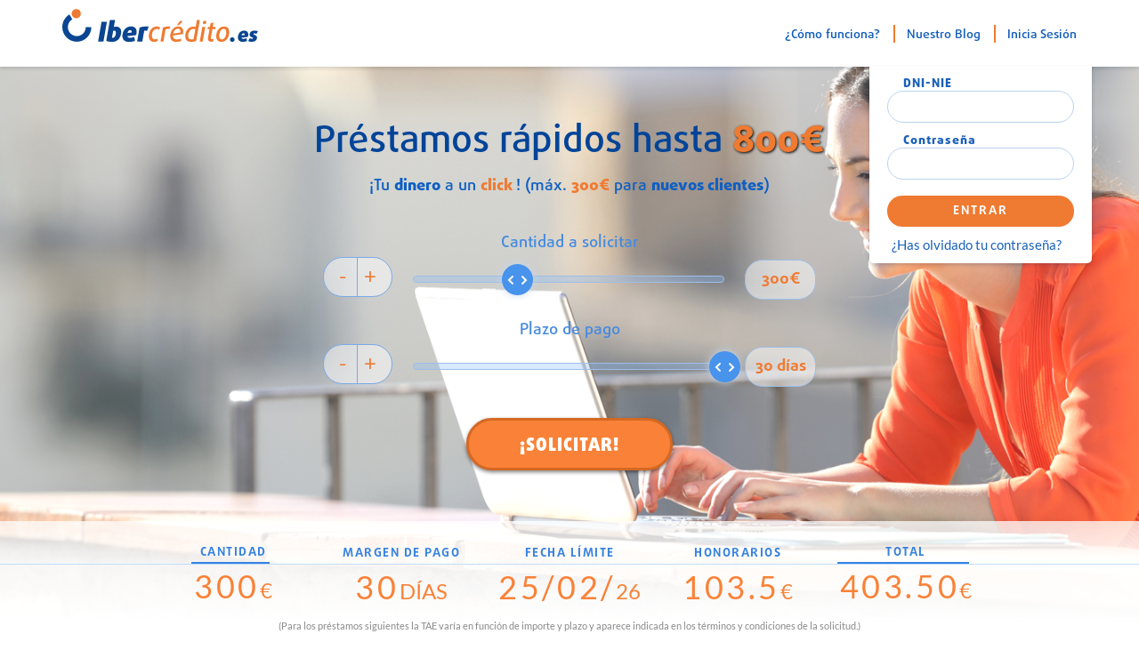

--- FILE ---
content_type: text/html; charset=UTF-8
request_url: https://www.ibercredito.es/?login
body_size: 12116
content:

<!DOCTYPE html>
<html lang="es">
    <head>

        <meta name="viewport" content="width=device-width, initial-scale=1.0, maximum-scale=1.0, user-scalable=0" />
        <title>▷ Préstamos Rápidos Online hasta 800€ en Ibercrédito | Ibercrédito.es &#8211; Los Mini Préstamos más rápidos de España</title>
        <meta name="description" content="Consigue tu minipréstamo rápidamente y sin complicaciones. Soluciona tus necesidades económicas puntuales y urgentes.">
        <meta name="author" content="Ibercredito Rapido SL">

        <link rel="stylesheet" href="https://www.ibercredito.es/wp-content/themes/ibercredito/css/bootstrap-3.3.5.min.css">
        <link rel="stylesheet" href="https://www.ibercredito.es/wp-content/themes/ibercredito/css/bootstrap-slider.min.css">
        <link rel="stylesheet" href="https://www.ibercredito.es/wp-content/themes/ibercredito/css/font-awesome-4.4.0.min.css">
        <link rel="stylesheet" href="https://www.ibercredito.es/wp-content/themes/ibercredito/css/font-faces.css?v=1543484600">
        <link rel="stylesheet" href="https://www.ibercredito.es/wp-content/themes/ibercredito/css/kibo-template.css?v=1579278607">
        <link rel="stylesheet" href="https://www.ibercredito.es/wp-content/themes/ibercredito/style.css?v=1741258294">
        <link rel="stylesheet" href="https://www.ibercredito.es/wp-content/themes/ibercredito/css/responsive.css?v=1683623077">

        <script src="https://www.ibercredito.es/wp-content/themes/ibercredito/js/jquery-2.1.4.min.js"></script>
        <script src="https://www.ibercredito.es/wp-content/themes/ibercredito/js/bootstrap-3.3.5.min.js"></script>
        <script src="https://www.ibercredito.es/wp-content/themes/ibercredito/js/bootstrap-slider.min.js"></script>
        <script src="https://www.ibercredito.es/wp-content/themes/ibercredito/js/common.js"></script>
        <script src="https://www.ibercredito.es/wp-content/themes/ibercredito/js/device-scripts.js?v=1482224864"></script>
        <script src="https://www.ibercredito.es/wp-content/themes/ibercredito/js/kibotemplate-scripts.js?v=1526628203"></script>
        <script src="https://www.ibercredito.es/wp-content/themes/ibercredito/js/jquery.mask.min.js"></script>

        <script> base = 'https://backend.ibercredito.es/', ifLoged = false;
            ifNotLoged = false;</script>


        <link href='https://fonts.googleapis.com/css?family=Open+Sans' rel='stylesheet' type='text/css'>
        <link rel="shortcut icon" href="https://www.ibercredito.es/wp-content/themes/ibercredito/images/favicon.png">
        <link rel="pingback" href="https://www.ibercredito.es/xmlrpc.php">
<link rel="dns-prefetch" href="//cdn.hu-manity.co" />
		<!-- Cookie Compliance -->
		<script type="text/javascript">var huOptions = {"appID":"wwwibercreditoes-28b0534","currentLanguage":"es","blocking":true,"globalCookie":false,"isAdmin":false,"privacyConsent":true,"forms":[],"customProviders":[],"customPatterns":[]};</script>
		<script type="text/javascript" src="https://cdn.hu-manity.co/hu-banner.min.js"></script><meta name='robots' content='index, follow, max-image-preview:large, max-snippet:-1, max-video-preview:-1' />
	<style>img:is([sizes="auto" i], [sizes^="auto," i]) { contain-intrinsic-size: 3000px 1500px }</style>
	
<!-- Google Tag Manager for WordPress by gtm4wp.com -->
<script data-cfasync="false" data-pagespeed-no-defer>
	var gtm4wp_datalayer_name = "dataLayer";
	var dataLayer = dataLayer || [];
</script>
<!-- End Google Tag Manager for WordPress by gtm4wp.com -->
	<!-- This site is optimized with the Yoast SEO plugin v26.3 - https://yoast.com/wordpress/plugins/seo/ -->
	<meta name="description" content="➤ Mini Préstamos Rápidos Online de Ibercrédito.es ⭐ Préstamos Rápidos Online hasta 800€ en Ibercrédito ✔️ Cómo solicitar un préstamo ☎️ 24/7" />
	<link rel="canonical" href="https://www.ibercredito.es/" />
	<meta property="og:locale" content="es_ES" />
	<meta property="og:type" content="website" />
	<meta property="og:title" content="▷ Préstamos Rápidos Online hasta 800€ en Ibercrédito" />
	<meta property="og:description" content="➤ Mini Préstamos Rápidos Online de Ibercrédito.es ⭐ Préstamos Rápidos Online hasta 800€ en Ibercrédito ✔️ Cómo solicitar un préstamo ☎️ 24/7" />
	<meta property="og:url" content="https://www.ibercredito.es/" />
	<meta property="og:site_name" content="Ibercrédito.es - Los Mini Préstamos más rápidos de España" />
	<meta property="article:modified_time" content="2025-02-25T09:08:07+00:00" />
	<meta name="twitter:card" content="summary_large_image" />
	<script type="application/ld+json" class="yoast-schema-graph">{"@context":"https://schema.org","@graph":[{"@type":"WebPage","@id":"https://www.ibercredito.es/","url":"https://www.ibercredito.es/","name":"▷ Préstamos Rápidos Online hasta 800€ en Ibercrédito","isPartOf":{"@id":"https://www.ibercredito.es/#website"},"datePublished":"2016-09-21T14:46:07+00:00","dateModified":"2025-02-25T09:08:07+00:00","description":"➤ Mini Préstamos Rápidos Online de Ibercrédito.es ⭐ Préstamos Rápidos Online hasta 800€ en Ibercrédito ✔️ Cómo solicitar un préstamo ☎️ 24/7","breadcrumb":{"@id":"https://www.ibercredito.es/#breadcrumb"},"inLanguage":"es","potentialAction":[{"@type":"ReadAction","target":["https://www.ibercredito.es/"]}]},{"@type":"BreadcrumbList","@id":"https://www.ibercredito.es/#breadcrumb","itemListElement":[{"@type":"ListItem","position":1,"name":"Portada"}]},{"@type":"WebSite","@id":"https://www.ibercredito.es/#website","url":"https://www.ibercredito.es/","name":"Ibercrédito.es - Los Mini Préstamos más rápidos de España","description":"Para poder solicitar un préstamo rápido con ASNEF o RAI","potentialAction":[{"@type":"SearchAction","target":{"@type":"EntryPoint","urlTemplate":"https://www.ibercredito.es/?s={search_term_string}"},"query-input":{"@type":"PropertyValueSpecification","valueRequired":true,"valueName":"search_term_string"}}],"inLanguage":"es"}]}</script>
	<!-- / Yoast SEO plugin. -->


<script type="text/javascript">
/* <![CDATA[ */
window._wpemojiSettings = {"baseUrl":"https:\/\/s.w.org\/images\/core\/emoji\/15.0.3\/72x72\/","ext":".png","svgUrl":"https:\/\/s.w.org\/images\/core\/emoji\/15.0.3\/svg\/","svgExt":".svg","source":{"concatemoji":"https:\/\/www.ibercredito.es\/wp-includes\/js\/wp-emoji-release.min.js?ver=6.7.2"}};
/*! This file is auto-generated */
!function(i,n){var o,s,e;function c(e){try{var t={supportTests:e,timestamp:(new Date).valueOf()};sessionStorage.setItem(o,JSON.stringify(t))}catch(e){}}function p(e,t,n){e.clearRect(0,0,e.canvas.width,e.canvas.height),e.fillText(t,0,0);var t=new Uint32Array(e.getImageData(0,0,e.canvas.width,e.canvas.height).data),r=(e.clearRect(0,0,e.canvas.width,e.canvas.height),e.fillText(n,0,0),new Uint32Array(e.getImageData(0,0,e.canvas.width,e.canvas.height).data));return t.every(function(e,t){return e===r[t]})}function u(e,t,n){switch(t){case"flag":return n(e,"\ud83c\udff3\ufe0f\u200d\u26a7\ufe0f","\ud83c\udff3\ufe0f\u200b\u26a7\ufe0f")?!1:!n(e,"\ud83c\uddfa\ud83c\uddf3","\ud83c\uddfa\u200b\ud83c\uddf3")&&!n(e,"\ud83c\udff4\udb40\udc67\udb40\udc62\udb40\udc65\udb40\udc6e\udb40\udc67\udb40\udc7f","\ud83c\udff4\u200b\udb40\udc67\u200b\udb40\udc62\u200b\udb40\udc65\u200b\udb40\udc6e\u200b\udb40\udc67\u200b\udb40\udc7f");case"emoji":return!n(e,"\ud83d\udc26\u200d\u2b1b","\ud83d\udc26\u200b\u2b1b")}return!1}function f(e,t,n){var r="undefined"!=typeof WorkerGlobalScope&&self instanceof WorkerGlobalScope?new OffscreenCanvas(300,150):i.createElement("canvas"),a=r.getContext("2d",{willReadFrequently:!0}),o=(a.textBaseline="top",a.font="600 32px Arial",{});return e.forEach(function(e){o[e]=t(a,e,n)}),o}function t(e){var t=i.createElement("script");t.src=e,t.defer=!0,i.head.appendChild(t)}"undefined"!=typeof Promise&&(o="wpEmojiSettingsSupports",s=["flag","emoji"],n.supports={everything:!0,everythingExceptFlag:!0},e=new Promise(function(e){i.addEventListener("DOMContentLoaded",e,{once:!0})}),new Promise(function(t){var n=function(){try{var e=JSON.parse(sessionStorage.getItem(o));if("object"==typeof e&&"number"==typeof e.timestamp&&(new Date).valueOf()<e.timestamp+604800&&"object"==typeof e.supportTests)return e.supportTests}catch(e){}return null}();if(!n){if("undefined"!=typeof Worker&&"undefined"!=typeof OffscreenCanvas&&"undefined"!=typeof URL&&URL.createObjectURL&&"undefined"!=typeof Blob)try{var e="postMessage("+f.toString()+"("+[JSON.stringify(s),u.toString(),p.toString()].join(",")+"));",r=new Blob([e],{type:"text/javascript"}),a=new Worker(URL.createObjectURL(r),{name:"wpTestEmojiSupports"});return void(a.onmessage=function(e){c(n=e.data),a.terminate(),t(n)})}catch(e){}c(n=f(s,u,p))}t(n)}).then(function(e){for(var t in e)n.supports[t]=e[t],n.supports.everything=n.supports.everything&&n.supports[t],"flag"!==t&&(n.supports.everythingExceptFlag=n.supports.everythingExceptFlag&&n.supports[t]);n.supports.everythingExceptFlag=n.supports.everythingExceptFlag&&!n.supports.flag,n.DOMReady=!1,n.readyCallback=function(){n.DOMReady=!0}}).then(function(){return e}).then(function(){var e;n.supports.everything||(n.readyCallback(),(e=n.source||{}).concatemoji?t(e.concatemoji):e.wpemoji&&e.twemoji&&(t(e.twemoji),t(e.wpemoji)))}))}((window,document),window._wpemojiSettings);
/* ]]> */
</script>
<style id='wp-emoji-styles-inline-css' type='text/css'>

	img.wp-smiley, img.emoji {
		display: inline !important;
		border: none !important;
		box-shadow: none !important;
		height: 1em !important;
		width: 1em !important;
		margin: 0 0.07em !important;
		vertical-align: -0.1em !important;
		background: none !important;
		padding: 0 !important;
	}
</style>
<link rel='stylesheet' id='wp-block-library-css' href='https://www.ibercredito.es/wp-includes/css/dist/block-library/style.min.css?ver=6.7.2' type='text/css' media='all' />
<style id='classic-theme-styles-inline-css' type='text/css'>
/*! This file is auto-generated */
.wp-block-button__link{color:#fff;background-color:#32373c;border-radius:9999px;box-shadow:none;text-decoration:none;padding:calc(.667em + 2px) calc(1.333em + 2px);font-size:1.125em}.wp-block-file__button{background:#32373c;color:#fff;text-decoration:none}
</style>
<style id='global-styles-inline-css' type='text/css'>
:root{--wp--preset--aspect-ratio--square: 1;--wp--preset--aspect-ratio--4-3: 4/3;--wp--preset--aspect-ratio--3-4: 3/4;--wp--preset--aspect-ratio--3-2: 3/2;--wp--preset--aspect-ratio--2-3: 2/3;--wp--preset--aspect-ratio--16-9: 16/9;--wp--preset--aspect-ratio--9-16: 9/16;--wp--preset--color--black: #000000;--wp--preset--color--cyan-bluish-gray: #abb8c3;--wp--preset--color--white: #ffffff;--wp--preset--color--pale-pink: #f78da7;--wp--preset--color--vivid-red: #cf2e2e;--wp--preset--color--luminous-vivid-orange: #ff6900;--wp--preset--color--luminous-vivid-amber: #fcb900;--wp--preset--color--light-green-cyan: #7bdcb5;--wp--preset--color--vivid-green-cyan: #00d084;--wp--preset--color--pale-cyan-blue: #8ed1fc;--wp--preset--color--vivid-cyan-blue: #0693e3;--wp--preset--color--vivid-purple: #9b51e0;--wp--preset--gradient--vivid-cyan-blue-to-vivid-purple: linear-gradient(135deg,rgba(6,147,227,1) 0%,rgb(155,81,224) 100%);--wp--preset--gradient--light-green-cyan-to-vivid-green-cyan: linear-gradient(135deg,rgb(122,220,180) 0%,rgb(0,208,130) 100%);--wp--preset--gradient--luminous-vivid-amber-to-luminous-vivid-orange: linear-gradient(135deg,rgba(252,185,0,1) 0%,rgba(255,105,0,1) 100%);--wp--preset--gradient--luminous-vivid-orange-to-vivid-red: linear-gradient(135deg,rgba(255,105,0,1) 0%,rgb(207,46,46) 100%);--wp--preset--gradient--very-light-gray-to-cyan-bluish-gray: linear-gradient(135deg,rgb(238,238,238) 0%,rgb(169,184,195) 100%);--wp--preset--gradient--cool-to-warm-spectrum: linear-gradient(135deg,rgb(74,234,220) 0%,rgb(151,120,209) 20%,rgb(207,42,186) 40%,rgb(238,44,130) 60%,rgb(251,105,98) 80%,rgb(254,248,76) 100%);--wp--preset--gradient--blush-light-purple: linear-gradient(135deg,rgb(255,206,236) 0%,rgb(152,150,240) 100%);--wp--preset--gradient--blush-bordeaux: linear-gradient(135deg,rgb(254,205,165) 0%,rgb(254,45,45) 50%,rgb(107,0,62) 100%);--wp--preset--gradient--luminous-dusk: linear-gradient(135deg,rgb(255,203,112) 0%,rgb(199,81,192) 50%,rgb(65,88,208) 100%);--wp--preset--gradient--pale-ocean: linear-gradient(135deg,rgb(255,245,203) 0%,rgb(182,227,212) 50%,rgb(51,167,181) 100%);--wp--preset--gradient--electric-grass: linear-gradient(135deg,rgb(202,248,128) 0%,rgb(113,206,126) 100%);--wp--preset--gradient--midnight: linear-gradient(135deg,rgb(2,3,129) 0%,rgb(40,116,252) 100%);--wp--preset--font-size--small: 13px;--wp--preset--font-size--medium: 20px;--wp--preset--font-size--large: 36px;--wp--preset--font-size--x-large: 42px;--wp--preset--spacing--20: 0.44rem;--wp--preset--spacing--30: 0.67rem;--wp--preset--spacing--40: 1rem;--wp--preset--spacing--50: 1.5rem;--wp--preset--spacing--60: 2.25rem;--wp--preset--spacing--70: 3.38rem;--wp--preset--spacing--80: 5.06rem;--wp--preset--shadow--natural: 6px 6px 9px rgba(0, 0, 0, 0.2);--wp--preset--shadow--deep: 12px 12px 50px rgba(0, 0, 0, 0.4);--wp--preset--shadow--sharp: 6px 6px 0px rgba(0, 0, 0, 0.2);--wp--preset--shadow--outlined: 6px 6px 0px -3px rgba(255, 255, 255, 1), 6px 6px rgba(0, 0, 0, 1);--wp--preset--shadow--crisp: 6px 6px 0px rgba(0, 0, 0, 1);}:where(.is-layout-flex){gap: 0.5em;}:where(.is-layout-grid){gap: 0.5em;}body .is-layout-flex{display: flex;}.is-layout-flex{flex-wrap: wrap;align-items: center;}.is-layout-flex > :is(*, div){margin: 0;}body .is-layout-grid{display: grid;}.is-layout-grid > :is(*, div){margin: 0;}:where(.wp-block-columns.is-layout-flex){gap: 2em;}:where(.wp-block-columns.is-layout-grid){gap: 2em;}:where(.wp-block-post-template.is-layout-flex){gap: 1.25em;}:where(.wp-block-post-template.is-layout-grid){gap: 1.25em;}.has-black-color{color: var(--wp--preset--color--black) !important;}.has-cyan-bluish-gray-color{color: var(--wp--preset--color--cyan-bluish-gray) !important;}.has-white-color{color: var(--wp--preset--color--white) !important;}.has-pale-pink-color{color: var(--wp--preset--color--pale-pink) !important;}.has-vivid-red-color{color: var(--wp--preset--color--vivid-red) !important;}.has-luminous-vivid-orange-color{color: var(--wp--preset--color--luminous-vivid-orange) !important;}.has-luminous-vivid-amber-color{color: var(--wp--preset--color--luminous-vivid-amber) !important;}.has-light-green-cyan-color{color: var(--wp--preset--color--light-green-cyan) !important;}.has-vivid-green-cyan-color{color: var(--wp--preset--color--vivid-green-cyan) !important;}.has-pale-cyan-blue-color{color: var(--wp--preset--color--pale-cyan-blue) !important;}.has-vivid-cyan-blue-color{color: var(--wp--preset--color--vivid-cyan-blue) !important;}.has-vivid-purple-color{color: var(--wp--preset--color--vivid-purple) !important;}.has-black-background-color{background-color: var(--wp--preset--color--black) !important;}.has-cyan-bluish-gray-background-color{background-color: var(--wp--preset--color--cyan-bluish-gray) !important;}.has-white-background-color{background-color: var(--wp--preset--color--white) !important;}.has-pale-pink-background-color{background-color: var(--wp--preset--color--pale-pink) !important;}.has-vivid-red-background-color{background-color: var(--wp--preset--color--vivid-red) !important;}.has-luminous-vivid-orange-background-color{background-color: var(--wp--preset--color--luminous-vivid-orange) !important;}.has-luminous-vivid-amber-background-color{background-color: var(--wp--preset--color--luminous-vivid-amber) !important;}.has-light-green-cyan-background-color{background-color: var(--wp--preset--color--light-green-cyan) !important;}.has-vivid-green-cyan-background-color{background-color: var(--wp--preset--color--vivid-green-cyan) !important;}.has-pale-cyan-blue-background-color{background-color: var(--wp--preset--color--pale-cyan-blue) !important;}.has-vivid-cyan-blue-background-color{background-color: var(--wp--preset--color--vivid-cyan-blue) !important;}.has-vivid-purple-background-color{background-color: var(--wp--preset--color--vivid-purple) !important;}.has-black-border-color{border-color: var(--wp--preset--color--black) !important;}.has-cyan-bluish-gray-border-color{border-color: var(--wp--preset--color--cyan-bluish-gray) !important;}.has-white-border-color{border-color: var(--wp--preset--color--white) !important;}.has-pale-pink-border-color{border-color: var(--wp--preset--color--pale-pink) !important;}.has-vivid-red-border-color{border-color: var(--wp--preset--color--vivid-red) !important;}.has-luminous-vivid-orange-border-color{border-color: var(--wp--preset--color--luminous-vivid-orange) !important;}.has-luminous-vivid-amber-border-color{border-color: var(--wp--preset--color--luminous-vivid-amber) !important;}.has-light-green-cyan-border-color{border-color: var(--wp--preset--color--light-green-cyan) !important;}.has-vivid-green-cyan-border-color{border-color: var(--wp--preset--color--vivid-green-cyan) !important;}.has-pale-cyan-blue-border-color{border-color: var(--wp--preset--color--pale-cyan-blue) !important;}.has-vivid-cyan-blue-border-color{border-color: var(--wp--preset--color--vivid-cyan-blue) !important;}.has-vivid-purple-border-color{border-color: var(--wp--preset--color--vivid-purple) !important;}.has-vivid-cyan-blue-to-vivid-purple-gradient-background{background: var(--wp--preset--gradient--vivid-cyan-blue-to-vivid-purple) !important;}.has-light-green-cyan-to-vivid-green-cyan-gradient-background{background: var(--wp--preset--gradient--light-green-cyan-to-vivid-green-cyan) !important;}.has-luminous-vivid-amber-to-luminous-vivid-orange-gradient-background{background: var(--wp--preset--gradient--luminous-vivid-amber-to-luminous-vivid-orange) !important;}.has-luminous-vivid-orange-to-vivid-red-gradient-background{background: var(--wp--preset--gradient--luminous-vivid-orange-to-vivid-red) !important;}.has-very-light-gray-to-cyan-bluish-gray-gradient-background{background: var(--wp--preset--gradient--very-light-gray-to-cyan-bluish-gray) !important;}.has-cool-to-warm-spectrum-gradient-background{background: var(--wp--preset--gradient--cool-to-warm-spectrum) !important;}.has-blush-light-purple-gradient-background{background: var(--wp--preset--gradient--blush-light-purple) !important;}.has-blush-bordeaux-gradient-background{background: var(--wp--preset--gradient--blush-bordeaux) !important;}.has-luminous-dusk-gradient-background{background: var(--wp--preset--gradient--luminous-dusk) !important;}.has-pale-ocean-gradient-background{background: var(--wp--preset--gradient--pale-ocean) !important;}.has-electric-grass-gradient-background{background: var(--wp--preset--gradient--electric-grass) !important;}.has-midnight-gradient-background{background: var(--wp--preset--gradient--midnight) !important;}.has-small-font-size{font-size: var(--wp--preset--font-size--small) !important;}.has-medium-font-size{font-size: var(--wp--preset--font-size--medium) !important;}.has-large-font-size{font-size: var(--wp--preset--font-size--large) !important;}.has-x-large-font-size{font-size: var(--wp--preset--font-size--x-large) !important;}
:where(.wp-block-post-template.is-layout-flex){gap: 1.25em;}:where(.wp-block-post-template.is-layout-grid){gap: 1.25em;}
:where(.wp-block-columns.is-layout-flex){gap: 2em;}:where(.wp-block-columns.is-layout-grid){gap: 2em;}
:root :where(.wp-block-pullquote){font-size: 1.5em;line-height: 1.6;}
</style>
<link rel='stylesheet' id='rt-fontawsome-css' href='https://www.ibercredito.es/wp-content/plugins/the-post-grid/assets/vendor/font-awesome/css/font-awesome.min.css?ver=7.8.7' type='text/css' media='all' />
<link rel='stylesheet' id='rt-tpg-css' href='https://www.ibercredito.es/wp-content/plugins/the-post-grid/assets/css/thepostgrid.min.css?ver=7.8.7' type='text/css' media='all' />
<script type="text/javascript" id="kibo_script-js-extra">
/* <![CDATA[ */
var TEMPLATE = {"uri":"https:\/\/www.ibercredito.es\/wp-content\/themes\/ibercredito","base_url":"https:\/\/www.ibercredito.es"};
/* ]]> */
</script>
<script type="text/javascript" src="https://www.ibercredito.es/wp-content/themes/ibercredito/js/scripts.js?ver=6.7.2" id="kibo_script-js"></script>
<script type="text/javascript" src="https://www.ibercredito.es/wp-includes/js/jquery/jquery.min.js?ver=3.7.1" id="jquery-core-js"></script>
<script type="text/javascript" src="https://www.ibercredito.es/wp-includes/js/jquery/jquery-migrate.min.js?ver=3.4.1" id="jquery-migrate-js"></script>
<link rel="https://api.w.org/" href="https://www.ibercredito.es/wp-json/" /><link rel="alternate" title="JSON" type="application/json" href="https://www.ibercredito.es/wp-json/wp/v2/pages/5" /><link rel="EditURI" type="application/rsd+xml" title="RSD" href="https://www.ibercredito.es/xmlrpc.php?rsd" />
<meta name="generator" content="WordPress 6.7.2" />
<link rel='shortlink' href='https://www.ibercredito.es/' />
<link rel="alternate" title="oEmbed (JSON)" type="application/json+oembed" href="https://www.ibercredito.es/wp-json/oembed/1.0/embed?url=https%3A%2F%2Fwww.ibercredito.es%2F" />
<!-- Google Tag Manager -->
<script>(function(w,d,s,l,i){w[l]=w[l]||[];w[l].push({'gtm.start':
new Date().getTime(),event:'gtm.js'});var f=d.getElementsByTagName(s)[0],
j=d.createElement(s),dl=l!='dataLayer'?'&l='+l:'';j.async=true;j.src=
'https://www.googletagmanager.com/gtm.js?id='+i+dl;f.parentNode.insertBefore(j,f);
})(window,document,'script','dataLayer','GTM-5BQ434P');</script>
<!-- End Google Tag Manager -->        <style>
            :root {
                --tpg-primary-color: #0d6efd;
                --tpg-secondary-color: #0654c4;
                --tpg-primary-light: #c4d0ff
            }

                    </style>
		
<!-- Google Tag Manager for WordPress by gtm4wp.com -->
<!-- GTM Container placement set to automatic -->
<script data-cfasync="false" data-pagespeed-no-defer type="text/javascript">
	var dataLayer_content = {"pagePostType":"frontpage","pagePostType2":"single-page","pagePostAuthor":"Redacción Ibercredito"};
	dataLayer.push( dataLayer_content );
</script>
<script data-cfasync="false" data-pagespeed-no-defer type="text/javascript">
(function(w,d,s,l,i){w[l]=w[l]||[];w[l].push({'gtm.start':
new Date().getTime(),event:'gtm.js'});var f=d.getElementsByTagName(s)[0],
j=d.createElement(s),dl=l!='dataLayer'?'&l='+l:'';j.async=true;j.src=
'//www.googletagmanager.com/gtm.js?id='+i+dl;f.parentNode.insertBefore(j,f);
})(window,document,'script','dataLayer','GTM-WF8CZT2S');
</script>
<!-- End Google Tag Manager for WordPress by gtm4wp.com --><link rel="icon" href="https://www.ibercredito.es/wp-content/uploads/2017/01/cropped-Simbolo-Ibercredito-32x32.jpg" sizes="32x32" />
<link rel="icon" href="https://www.ibercredito.es/wp-content/uploads/2017/01/cropped-Simbolo-Ibercredito-192x192.jpg" sizes="192x192" />
<link rel="apple-touch-icon" href="https://www.ibercredito.es/wp-content/uploads/2017/01/cropped-Simbolo-Ibercredito-180x180.jpg" />
<meta name="msapplication-TileImage" content="https://www.ibercredito.es/wp-content/uploads/2017/01/cropped-Simbolo-Ibercredito-270x270.jpg" />
		<style type="text/css" id="wp-custom-css">
			.legalTxt ul li {
	color: #0b4791;
	list-style: square;
	margin-left: 35px;
}
.legalTxt p, .legalTxt ul li {
	line-height: 24px;
}
.legalTxt p.pre {
	margin-bottom:0px !important;
}
.cookies{
	background: rgba(10,46,91,0.9);
}
.cookies-text {
	text-align: center;
	display: block;
}
.ck-btn-brd {
	background: #F98238;
	border: 1px solid #D66823;
	color: #fff;
	border-radius: 7px;
	padding: 3px 10px 0px 12px;
	font-weight: 500;
	font-family: daxline;
	font-style: normal;
	letter-spacing: 1px;
	font-size: 0.8em;
	margin: 3px 0px;
	width: 65%;
	max-width: 130px;
	box-sizing: border-box;
}
#ckBtnCntnr{
	display: block;
	text-align: center;
}

.icon-cookies{
	margin-top: 10px;
}
.textos-aff .container{margin-top:40px;}
.textos-aff p{color:#000000;}
.textos-aff h2 {margin: 30px 0px 15px;text-decoration: overline;font-size:1.3em;}
.textos-aff h2 strong, .textos-aff p strong{color:#EF7A31;}
.textos-aff .aff-btn{display:table; margin: 25px auto;}
.textos-aff ul{margin-left: 20px;}
.textos-aff li{list-style: disc;}
.powered ul {color: #EF7A31;}
.gdprmodal-body .category-group, .gdprmodal-body .description-container {overflow:auto !important;}
.cmplz-icon svg{display:none !important;}		</style>
				<!-- Global site tag (gtag.js) - Google Analytics -->
		<script async src="https://www.googletagmanager.com/gtag/js?id=UA-89364773-1"></script>
		<script>
		  window.dataLayer = window.dataLayer || [];
		  function gtag(){dataLayer.push(arguments);}
		  gtag('js', new Date());

		  gtag('config', 'UA-89364773-1');
		</script>

    </head>
        <body class="home page-template page-template-index page-template-index-php page page-id-5 env_production cookies-not-set rttpg rttpg-7.8.7 radius-frontend rttpg-body-wrap rttpg-flaticon" >
		<!--<div class="wsp"><a href="https://api.whatsapp.com/send?l=es&amp;phone=34645772299&amp;text=Deseo%20informacion%20sobre%20un%20minicredito%20con%20vosotros.%20Gracias." title="Contacta con nosotros por WhatsApp" target="_blank"><img src="/wp-content/themes/ibercredito/images/wsp.ice.smll.png" alt="Contacta con nosotros por WhatsApp"></a></div>-->
        <div class="box-loader">
            <div class="content">
                <div class="loading">
                    <img src="https://www.ibercredito.es/wp-content/themes/ibercredito/images/logo-loader.png" alt="Logo" title="Isologotipo de Ibercrédito de carga">
                </div>
            </div>
        </div>

        <header class="header">
            <div class="container">
                <div class="row">
                    <div class="col-xs-12 col-sm-2 col-md-2 col-lg-2">
                        <a class="logo-link" href="https://www.ibercredito.es" title="Ir a inicio">
                            <img class="hidden-xs logo" src="https://www.ibercredito.es/wp-content/themes/ibercredito/images/logo-ibercredito.svg" alt="Logo" title="Isologotipo de Ibercrédito">
                            <img class="visible-xs logo" src="https://www.ibercredito.es/wp-content/themes/ibercredito/images/logo-ibercredito-xs.svg" alt="Logo" title="Isologotipo de Ibercrédito">
                        </a>
                    </div>
<style type="text/css">
	#menu ul li#blgMnu:before {
		content: "";
		position: absolute;
		left: 0;
		top: 18px;
		height: 20px;
		width: 2px;
		background: #EF7A31;
	}
</style>
                    <div class="col-xs-12 col-sm-10 col-md-10 col-lg-10">
                        <nav class="navbar navbar-default">
                            <div class="navbar-header">
                                <div class="menu-toggle collapsed" data-toggle="collapse" data-target="#menu">
                                    <span></span>
                                    <span></span>
                                    <span></span>
                                </div>
                            </div>
                            <div class="collapse navbar-collapse" id="menu">
                                                                <ul class="nav navbar-nav navbar-right">
                                    <li><a class="" href="https://www.ibercredito.es/como-funciona/" title="¿Cómo funciona Ibercrédito?">¿Cómo funciona?</a></li>
                                									<li id="blgMnu"><a class="" href="https://www.ibercredito.es/blog/" title="Nuestro Blog">Nuestro Blog</a></li>


                                    <li class="container-login-dropdown" id="container-login-dropdown" data-ini="Inicia Sesión" data-in="entrar" data-out="Salir">
                                                                                    <a class="" id="despliegaLogin" href="JavaScript:void(0)" title="Inicia sesión"> Inicia Sesión </a>

                                            <div id="login-dropdown" class="login-dropdown gradient-home noselect"  style="display:block;">

                                                <form class="form-validate logForm" id="logForm">

                                                    <label class="">DNI-NIE</label><br />
                                                    <input class="custom-input" disabled="disabled" value="" id="logDni" name="logDni" type="text" >
													
                                                    <label class="">Contraseña</label><br />
                                                    <input class="custom-input" disabled="disabled" autocompete="off"  id="logPw" value="" name="logPw" type="password">

                                                    <span id="doLogin"  class="org-btn doLogin">entrar</span>
                                                    <a href="/recovery-password/">¿Has olvidado tu contraseña?</a>
                                                </form>
                                                <div class="softHidden err loginErr">Datos incorrectos!!</div>
                                            </div>
                                            

                                    </li>

                                    
                                </ul>
                            </div>
                        </nav>
                    </div>
                </div>
            </div>
        </header>
				<script type="application/javascript">
			$('.menu-toggle').click()			
		</script>
		<script src="https://www.ibercredito.es/wp-content/themes/ibercredito/js/index.js"></script>



        <div id="savedDatos-home" class="hidden-xs">
            <div class="container">
                <div class="row-flex">
                    <div class="col-datos col-flex">
                        <p>cantidad solicitada</p>
                        <span class="span-fix" id="amount2">350€</span>
                    </div>
                    <div class="col-datos col-flex">
                        <p>plazo de pago</p>
                        <span class="span-fix plazo" id="term2">30 días</span><span style="position: relative;top: 1px;">&nbsp;||&nbsp;</span>
                        <span class="span-fix fecha" id="dueDate2">21.09.2016</span>
                    </div>
                    <div class="col-datos col-flex">
                        <p>honorarios</p>
                        <span class="span-fix" id="expenses2">+120€</span>
                    </div>
                    <div class="col-datos col-flex">
                        <ul>
                            <li>
                                <p>total</p>
                            </li>
                            <li>
                                <span id="totalAmount2">470€</span>
                            </li>
                            <li class="flecha hidden-sm hidden-md">
                                <div></div>
                            </li>
                            <li>
                                <button class="org-btn-brd provisional solicitar" type="submit" data-target="https://www.ibercredito.es/formulario/">¡solicitar!</button> <!-- data target provisional -->
                            </li>
                        </ul>
                    </div>
                </div>
            </div>
        </div>

        <main class="home-content">

            <!-- RANGE SLIDER -->

            <section class="box-content prestamo text-center" style="background:url(https://www.ibercredito.es/wp-content/themes/ibercredito/images/bg-home.png?v=19461);background-position:center;background-repeat:no-repeat;background-size:cover;">
                <div class="container">
                    <h1>Préstamos rápidos hasta <span>800€</span></h1>
                    <h2>¡Tu <strong>dinero</strong> a un <span> click </span>! (máx. <span>300€</span> para <strong>nuevos clientes</strong>)</h2>
                    <div class="bg-mvl-home">
						<div class="wrnng">El límite para nuevos clientes es de 300€</div>
                        <form class="range-slider">
                            <article class="dinero">
                                <p>
                                    Cantidad a solicitar
                                </p>
                                <div class="mas-menos">
                                    <span id="lessM">-</span>
                                    <span id="moreM">+</span>
                                </div>
                                <input id="ex1" name="ex1" type="text" data-slider-min="50" data-slider-max="800" data-slider-step="10" data-slider-value="300"/>
                                <span id="ex1CurrentSliderValLabel"><span id="ex1SliderVal">300</span>€</span>
                            </article>

                            <article class="dias">
                                <p>
                                    Plazo de pago
                                </p>
                                <div class="mas-menos">
                                    <span id="lessD">-</span>
                                    <span id="moreD">+</span>
                                </div>
                                <input id="ex2" name="ex2" type="text" data-slider-min="7" data-slider-max="30" data-slider-step="1" data-slider-value="30"/>
                                <span id="ex2CurrentSliderValLabel"><span id="ex2SliderVal">30</span> días</span>
                            </article>
                            <input type="submit" class="org-btn-brd provisional solicitar" value="¡SOLICITAR!" data-target="https://www.ibercredito.es/formulario/"> <!-- data target provisional -->
                        </form>
                    </div>
                </div>
            </section>

            <!-- RESUMEN DEL PRÉSTAMO SELECCIONADO -->

            <section class="box-content prestamo-resumen">
                <div class="container">
                    <div class="row">
                        <div class="col-xs-12 col-md-offset-1 col-md-10">
                            <article class="text-center row-flex" id="resumen" >
                                <div class="col-flex">
                                    <h3>
                                        cantidad

                                        <span id="amount">
                                            350<span>€</span>
                                        </span>
                                    </h3>
                                </div>
                                <div class="col-flex">
                                    <h3 id="changetxt">
                                        <span id='insideText'>margen de pago</span>


                                        <span id="term">
                                            30<span>días</span>
                                        </span>
                                    </h3>
                                </div>
                                <div class="col-flex hidden-xs">
                                    <h3>
                                        fecha límite

                                        <span id="dueDate">
                                            21/09<span>/16</span>
                                        </span>
                                    </h3>
                                </div>
                                <div class="col-flex">
                                    <h3>
                                        honorarios

                                        <span id="expenses">
                                            120<span>€</span>
                                        </span>
                                    </h3>
                                </div>
                                <div class="col-flex">
                                    <h3>
                                        total
                                        <span id="totalAmount">
                                            470<span>€</span>
                                        </span>
                                    </h3>
                                </div>

                            </article>
                        </div>
						<div class="col-xs-12 col-md-offset-1 col-md-10 TAErow">
							<article class="text-center row-flex">
                                <div class="col-flex TAETxt">
                                    (Para los préstamos siguientes la TAE varía en función de importe y plazo y aparece indicada en los términos y condiciones de la solicitud.)
                                </div>

							</article>
						</div>
                    </div>
                </div>
            </section>

            <!-- ESQUEMA ÁRBOL -->

            <section class="box-content esquema" style="background:url(https://www.ibercredito.es/wp-content/themes/ibercredito/images/bg-esquema.svg);background-position:center bottom;background-repeat:no-repeat;background-size:contain;">
                <div class="container">
                    <h2>¿Cómo funciona?</h2>
                    <div class="row">
                        <div class="col-xs-offset-1 col-xs-10 parrafo-esquema">
                            <p>Los Mini Préstamos de <strong>Ibercrédito.es</strong> pueden solucionar tus necesidades puntuales de ayuda económica urgente.<br />
Ya sea para solucionar un problema puntual de gasto, para un capricho o para no dejar pasar una oportunidad, los MicroPréstamos de Ibercrédito.es están para facilitarte esa ayuda y transferirte el dinero a tu cuenta corriente de forma inmediata.</p>
                        </div>
                    </div>
                    <div class="row esquema-container">
                        <div class="col-xs-4 col-sm-3 col-left">
                            <span>1.</span>
                            <p>Elige la <strong>cantidad</strong> de dinero que necesitas y el <strong>plazo</strong> en el que puedes devolverlo.</p>
                        </div>
                        <div class="col-xs-4 col-sm-4 col-sm-offset-1">
                            <span>2.</span>
                            <p>Completa el <strong>formulario</strong> con tus datos en</p>
                            <p>tan sólo un par de minutos.</p>

                        </div>
                        <div class="col-xs-4 col-sm-offset-1 col-sm-3 col-right">
                            <span>3.</span>
                            <p>Recibe el <strong>dinero en tu cuenta</strong> corriente ¡en menos de <strong>1 hora</strong>!</p>
                        </div>

                    </div>
                    <div class="arbol">
                        <div class="bases">
                            <span></span>
                            <span class="central"></span>
                            <span></span>
                        </div>
                        <div class="esquema-ico">
                            <span style="background:url(https://www.ibercredito.es/wp-content/themes/ibercredito/images/credit-ico-lt.svg);background-position:center;background-repeat:no-repeat;"></span>
                        </div>
                    </div>
                </div>
            </section>

            <!-- ¿POR QUÉ IBERCRÉDITO? -->

            <section class="box-content razon">
                <figure class="fondo-razon" style="background:url(https://www.ibercredito.es/wp-content/themes/ibercredito/images/bg-porque.png);background-position:center;background-repeat:no-repeat;background-size:cover;"></figure>
                <div class="container">
                    <div class="row">
                        <div class="col-xs-12 col-sm-offset-6 col-sm-6 por-que-list">
                            <h2>
                                ¿Por qué Ibercrédito.es?                            </h2>
                            <ul>
                                <li>
                                    <span class="ico-list" style="background:url(https://www.ibercredito.es/wp-content/themes/ibercredito/images/user-ico.svg);background-position:center;background-repeat:no-repeat;"></span>
                                    <p>Porque tú eres quien <strong>elige la cantidad</strong> exacta del préstamo que deseas adquirir <strong>y el día</strong> exacto de la devolución (Ya sean 7 días o 30) con <strong>las mejores condiciones</strong>.</p>
                                </li>
                                <li>
                                    <span class="ico-list" style="background:url(https://www.ibercredito.es/wp-content/themes/ibercredito/images/credit-ico.svg);background-position:center;background-repeat:no-repeat;"></span>
                                    <p>Porque puedes <strong>efectuar la devolución</strong> mediante transferencia, mediante tarjeta o incluso dejar programado el día de la devolución para olvidarte del asunto.</p>
                                </li>
                                <li>
                                    <span class="ico-list" style="background:url(https://www.ibercredito.es/wp-content/themes/ibercredito/images/person-ico.svg);background-position:center;background-repeat:no-repeat;"></span>
                                    <p>Porque si tienes alguna dificultad con la devolución trataremos de <strong>ayudarte</strong> sin prisas ni agobios ofreciéndote la posibilidad de pedir una <strong>prórroga mensual</strong>.</p>
                                </li>
                            </ul>
                        </div>
                    </div>
                </div>
            </section>

            <!-- CONTACTO Y MÁS INFO -->

            <section class="box-content mas-info mas-info-home">
                <div class="container">
                    <div class="row">
                        <div class="col-xs-12 col-sm-6 fondo-naranja">
                            <article class="recuerda">
                                <h4>
                                    Recuerda que...                                </h4>
                                <p>Los préstamos rápidos son una buena solución de <strong>apoyo económico</strong> para cortos periodos de tiempo ya que la demora en el pago de la devolución puede generar gastos extra y poner en peligro tu calificación crediticia. <strong>Nunca debes utilizar un préstamo rápido para devolver otras deudas.</strong></p>
<p>El impago a su vencimiento de cualquier cantidad dispuesta bajo el Préstamo facultará al Prestamista para exigir al Prestatario, además del pago del importe devengado, un 1,2% diario del importe del préstamo solicitado, durante un máximo de 30 días.</p>
                            </article>
                        </div>
                        <div class="col-xs-12 col-sm-6">
                            <article class="ayuda">
                                <h4>
                                    ¿Necesitas ayuda?                                </h4>
                                <p>La Sociedad Ibercrédito Online S.L, de nacionalidad española, con domicilio social en Madrid, en la calle Valportillo Pirmera 5, 28108 Alcobendas, Madrid y Número de Identificación Fiscal (N.I.F.) B-87613519</p>
<p>Estaremos encantados de poder ayudarte. Ponte en contacto con nosotros:</p>
                                <ul>
                                                                        <li><a href="tel:601602340/621149154<spanclass='hdnMvl'>/900264486</span>">601 602 340 / 621 14 91 54<span class='hdnMvl'> / 900 26 44 86</span></a></li>
                                    <li><a href="mailto:<b>(trámites)</b><br> clientes@ibercredito.es<br> <b>(devoluciones)</b><br> cobros@ibercredito.es<br> <b>(baja de datos)</b><br> protecciondedatos@ibercredito.es"><b>(trámites)</b><br> clientes@ibercredito.es<br> <b>(devoluciones)</b><br> cobros@ibercredito.es<br> <b>(baja de datos)</b><br> protecciondedatos@ibercredito.es</a></li>
                                    <li>Lunes a Viernes de 9:30 a 18:30 horas</li>
                                </ul>
                            </article>
                        </div>
                    </div>
                </div>
            </section>

        </main>

    <script type="text/javascript">
	$( document ).ready(function() {
		history.pushState(null, "", "/");
//		console.log( "ready!" );
		if ( $('#login-dropdown').css('display') === 'block' ){
//			console.log( $('#login-dropdown').css('display')  );
			$('#login-dropdown fron #logDni').focus();
		}
	});
</script>
<footer class="footer"> 
    <div class="container">
        <div class="row">
            <div class="col-xs-12 col-md-3 copyright">
                <a rel="nofollow" class="logo-link" href="https://www.ibercredito.es" title="Ir a inicio">
					<div style="display:none;">'login='</div>
                    <img class="logo" src="https://www.ibercredito.es/wp-content/themes/ibercredito/images/logo-ibercredito.svg" alt="Logo" title="Isologotipo de Ibercrédito">
                </a>
            </div>
            <div class="col-xs-12 col-md-9">
                <ul class="footer-contact">
                                        <li><a href="tel:601602340/621149154<spanclass='hdnMvl'>/900264486</span>">601 602 340 / 621 14 91 54<span class='hdnMvl'> / 900 26 44 86</span></a></li>
                    <li><a href="mailto:<b>(trámites)</b><br> clientes@ibercredito.es<br> <b>(devoluciones)</b><br> cobros@ibercredito.es<br> <b>(baja de datos)</b><br> protecciondedatos@ibercredito.es"><b>(trámites)</b><br> clientes@ibercredito.es<br> <b>(devoluciones)</b><br> cobros@ibercredito.es<br> <b>(baja de datos)</b><br> protecciondedatos@ibercredito.es</a></li>
                    <li>Lunes a Viernes de 9:30 a 18:30 horas</li>
                </ul>
            </div>    
        </div>
    </div>
    
    <div class="footer-bottom">
        <div class="container">
            <div class="powered">
                <nav>
                    <ul>
						<li><a rel="nofollow" href="/politica-de-privacidad/" target="_blank" title="Leer la política de privacidad">Política de Privacidad</a></li> | 
						<li><a rel="nofollow" href="/politica-de-cookies/" target="_blank" title="Leer la política de cookies">Cookies</a></li> | 
						<li><a rel="nofollow" href="/terminos-y-condiciones/" target="_blank" title="Leer términos y condiciones legales y Aviso Legal">T&C y Aviso Legal</a></li> | 
						<!--<li><a rel="nofollow" href="/programa-de-afiliacion/" target="_self" title="Programa de Afiliación">Afiliados</a></li> | -->
						<li><a rel="nofollow" href="http://centinela.lefebvre.es/public/concept/1851976?access=nscwGNmZc9b8Nk4uDe1e1s1DjNs4OTFnpNyLl%2fr1oyQ%3d" target="_blank" title="Canal Interno de Información IBERCREDITO ONLINE">Canal Ético</a></li><br>
						<li><p>2016 - 2026 © Todos los derechos reservados.</p></li>
                    </ul>
                </nav>
            </div>
        </div>
    </div>
    
    <!-- MÓVIL: RESUMEN DEL PRÉSTAMO SELECCIONADO -->
    
    <section class="datos-footer-mvl">
        <div>
            <ul>
                <li>
                    <p>
                        Préstamo
                    </p>
                    <span id="amount3">
                        300€
                    </span>
                </li>
                <li>
                    <p>
                        + Honorarios
                    </p>
                    <span  id="expenses3">
                        52,50€
                    </span>
                </li>
                <li>
                    <p>
                        =
                    </p>
                    <span id="totalAmount3">
                        352,50€
                    </span>
                </li>
            </ul>
            <ul>
                <li>
                    <p>
                        Fecha de pago =
                    </p>
                </li>
                <li>
                    <span id="dueDate3">
                        24/09/2016
                    </span>
                </li>
                <li>
                    <p >
                         (<span id="term3"> 15<span>días</span> </span>)
                    </p>                    
                </li>
            </ul>
			<div style="text-align:center;color:#777;font-size:0.70em;">
				(Para los préstamos siguientes la TAE varía en función de importe y plazo y aparece indicada en los términos y condiciones de la solicitud.)
			</div>
        </div>
    </section>
</footer>

<!--<div class="cookies cookies_states">
    <div class="container">
        <div class="row">
            <div class="col-xs-12 col-sm-1 hidden-xs">
                <img class="icon-cookies" src="https://www.ibercredito.es/wp-content/themes/ibercredito/images/galleta.png" alt="Cookies">
            </div>
            <div class="col-xs-12 col-sm-8">
                <span class="cookies-text">
                    Esta página web utiliza cookies propias y de terceros para mejorar nuestros servicios, ajustándolos a tus preferencias mediante el análisis de tus hábitos de navegación. Si continúas navegando, consideramos que aceptas su uso. Puedes cambiar la configuración u obtener más información <a href="https://www.ibercredito.es/politica-de-cookies/">aquí</a>.
                </span>
            </div>
            <div class="col-xs-12 col-sm-3">
				<div id="ckBtnCntnr">
					<button class="ck-btn-brd" type="submit" id="ckAcceptBtn">Aceptar</button>
					<button class="ck-btn-brd" type="submit" id="ckRejectBtn">Rechazar</button>
				</div>
			</div>
        </div>
    </div>
</div>-->
<!-- Google Tag Manager (noscript) -->
<noscript><iframe src="https://www.googletagmanager.com/ns.html?id=GTM-NBVJ4V4"
height="0" width="0" style="display:none;visibility:hidden"></iframe></noscript>
<!-- End Google Tag Manager (noscript) -->
<!-- PAP click script 
<script type="text/javascript" id="pap_x2s6df8d" src="https://ibercredito.postaffiliatepro.com/scripts/e3jx55xy2"></script>
<script type="text/javascript">
PostAffTracker.setAccountId('default1');
try {
PostAffTracker.track();
} catch (err) { }
</script>
<!-- PAP click script --></body>
</html>

--- FILE ---
content_type: text/css
request_url: https://www.ibercredito.es/wp-content/themes/ibercredito/css/font-faces.css?v=1543484600
body_size: 821
content:
/* 
ExtraLight: 100
Light:      200
SemiLight:  300
Book:       400
Regular:    500
Medium:     600
SemiBold:   700
Bold:       800
ExtraBold:  900
*/


/************************ FONT ************************/

@font-face {
    font-family: 'daxline';
    font-weight: 100;
    src: url('../fonts/daxline/DaxlinePro-Thin_13132.eot');
    src: url('../fonts/daxline/DaxlinePro-Thin_13132.eot?#iefix') format('embedded-opentype'),
         url('../fonts/daxline/DaxlinePro-Thin_13132.woff') format('woff'),
         url('../fonts/daxline/DaxlinePro-Thin_13132.ttf')  format('truetype');
}

@font-face {
    font-family: 'daxline';
    font-weight: 200;
    src: url('../fonts/daxline/DaxlinePro-Light_13129.eot');
    src: url('../fonts/daxline/DaxlinePro-Light_13129.eot?#iefix') format('embedded-opentype'),
         url('../fonts/daxline/DaxlinePro-Light_13129.woff') format('woff'),
         url('../fonts/daxline/DaxlinePro-Light_13129.ttf')  format('truetype');
}

@font-face {
    font-family: 'daxline';
    font-weight: 300;
    src: url('../fonts/daxline/DaxlinePro-Regular_13131.eot');
    src: url('../fonts/daxline/DaxlinePro-Regular_13131.eot?#iefix') format('embedded-opentype'),
         url('../fonts/daxline/DaxlinePro-Regular_13131.woff') format('woff'),
         url('../fonts/daxline/DaxlinePro-Regular_13131.ttf')  format('truetype');
}

@font-face {
    font-family: 'daxline';
    font-weight: 400;
    src: url('../fonts/daxline/DaxlinePro-Medium_13130.eot');
    src: url('../fonts/daxline/DaxlinePro-Medium_13130.eot?#iefix') format('embedded-opentype'),
         url('../fonts/daxline/DaxlinePro-Medium_13130.woff') format('woff'),
         url('../fonts/daxline/DaxlinePro-Medium_13130.ttf')  format('truetype');
}

@font-face {
    font-family: 'daxline';
    font-weight: 600;
    src: url('../fonts/daxline/DaxlinePro-Bold_13127.eot');
    src: url('../fonts/daxline/DaxlinePro-Bold_13127.eot?#iefix') format('embedded-opentype'),
         url('../fonts/daxline/DaxlinePro-Bold_13127.woff') format('woff'),
         url('../fonts/daxline/DaxlinePro-Bold_13127.ttf')  format('truetype');
}

@font-face {
    font-family: 'daxline';
    font-weight: 800;
    src: url('../fonts/daxline/DaxlinePro-ExtraBold_13128.eot');
    src: url('../fonts/daxline/DaxlinePro-ExtraBold_13128.eot?#iefix') format('embedded-opentype'),
         url('../fonts/daxline/DaxlinePro-ExtraBold_13128.woff') format('woff'),
         url('../fonts/daxline/DaxlinePro-ExtraBold_13128.ttf')  format('truetype');
}

@font-face {
    font-family: 'daxline';
    font-weight: 900;
    src: url('../fonts/daxline/DaxlinePro-Black_13126.eot');
    src: url('../fonts/daxline/DaxlinePro-Black_13126.eot?#iefix') format('embedded-opentype'),
         url('../fonts/daxline/DaxlinePro-Black_13126.woff') format('woff'),
         url('../fonts/daxline/DaxlinePro-Black_13126.ttf')  format('truetype');
}

@font-face {
    font-family: 'lato';
    font-weight: 100;
    src: url('../fonts/lato/Lato-Hairline.eot');
    src: url('../fonts/lato/Lato-Hairline.eot?#iefix') format('embedded-opentype'),
         url('../fonts/lato/Lato-Hairline.woff') format('woff'),
         url('../fonts/lato/Lato-Hairline.ttf')  format('truetype');
}

@font-face {
    font-family: 'lato';
    font-weight: 200;
    src: url('../fonts/lato/Lato-Light.eot');
    src: url('../fonts/lato/Lato-Light.eot?#iefix') format('embedded-opentype'),
         url('../fonts/lato/Lato-Light.woff') format('woff'),
         url('../fonts/lato/Lato-Light.ttf')  format('truetype');
}

@font-face {
    font-family: 'lato';
    font-weight: 300;
    src: url('../fonts/lato/Lato-Regular.eot');
    src: url('../fonts/lato/Lato-Regular.eot?#iefix') format('embedded-opentype'),
         url('../fonts/lato/Lato-Regular.woff') format('woff'),
         url('../fonts/lato/Lato-Regular.ttf')  format('truetype');
}

@font-face {
    font-family: 'lato';
    font-weight: 600;
    src: url('../fonts/lato/Lato-Bold.eot');
    src: url('../fonts/lato/Lato-Bold.eot?#iefix') format('embedded-opentype'),
         url('../fonts/lato/Lato-Bold.woff') format('woff'),
         url('../fonts/lato/Lato-Bold.ttf')  format('truetype');
}

@font-face {
    font-family: 'lato';
    font-weight: 800;
    src: url('../fonts/lato/Lato-Black.eot');
    src: url('../fonts/lato/Lato-Black.eot?#iefix') format('embedded-opentype'),
         url('../fonts/lato/Lato-Black.woff') format('woff'),
         url('../fonts/lato/Lato-Black.ttf')  format('truetype');
}



/************************ FLATICON FONT ************************/

@font-face {
  font-family: "Flaticon";
  src: url("../fonts/flaticon/Flaticon.eot");
  src: url("../fonts/flaticon/Flaticon.eot?#iefix") format("embedded-opentype"),
       url("../fonts/flaticon/Flaticon.woff") format("woff"),
       url("../fonts/flaticon/Flaticon.ttf") format("truetype"),
       url("../fonts/flaticon/Flaticon.svg#Flaticon") format("svg");
  font-weight: normal;
  font-style: normal;
}

@media screen and (-webkit-min-device-pixel-ratio:0) {
  @font-face {
    font-family: "Flaticon";
    src: url("../fonts/flaticon/Flaticon.svg#Flaticon") format("svg");
  }
}

[class^="flaticon-"]:before, [class*=" flaticon-"]:before,
[class^="flaticon-"]:after, [class*=" flaticon-"]:after {   
    font-family: Flaticon;
    font-size: 20px;
    font-style: normal;
    margin-left: 20px;
}

.flaticon-monitor:before { content: "\f100"; }
.flaticon-vol:before { content: "\f101"; }

--- FILE ---
content_type: text/css
request_url: https://www.ibercredito.es/wp-content/themes/ibercredito/css/kibo-template.css?v=1579278607
body_size: 1744
content:
/************************ FONTS ************************/

@font-face {
    font-family: 'lane';
    src: url('../fonts/kibo-lane.ttf');
}


/************************ ANIMATIONS ************************/

@-moz-keyframes pushdown { 0% { top: -5px; opacity: 0; } 50% { opacity: .7; } 100% { top: 5px; opacity: 1; } }
@-webkit-keyframes pushdown { 0% { top: -5px; opacity: 0; } 50% { opacity: .7; } 100% { top: 5px; opacity: 1; } }
@keyframes pushdown { 0% { top: -5px; opacity: 0; } 50% { opacity: .7; } 100% { top: 5px; opacity: 1; } }

@keyframes spin {
    from {
        -webkit-transform: rotate(0deg);
        -moz-transform: rotate(0deg);
        -o-transform: rotate(0deg);
        -ms-transform: rotate(0deg);
        transform: rotate(0deg);
    }
    to {
        -webkit-transform: rotate(359deg);
        -moz-transform: rotate(359deg);
        -o-transform: rotate(359deg);
        -ms-transform: rotate(359deg);
        transform: rotate(359deg);
    }
}

@-moz-keyframes spin {
    from { -moz-transform: rotate(0deg); transform: rotate(0deg); }
    to { -moz-transform: rotate(359deg); transform: rotate(359deg); }
}

@-webkit-keyframes spin {
    from { -webkit-transform: rotate(0deg); transform: rotate(0deg); }
    to { -webkit-transform: rotate(359deg); transform: rotate(359deg); }
}

@-ms-keyframes spin {
    from { -ms-transform: rotate(0deg);  transform: rotate(0deg); }
    to {  -ms-transform: rotate(359deg);  transform: rotate(359deg); }
}

@-o-keyframes spin {
    from { -o-transform: rotate(0deg); transform: rotate(0deg); }
    to { -o-transform: rotate(359deg); transform: rotate(359deg); }
}

.loading {
    -webkit-animation: spin 1s infinite linear;
    -moz-animation: spin 1s infinite linear;
    -ms-animation: spin 1s infinite linear;
    -o-animation: spin 1s infinite linear;
    animation: spin 1s infinite linear;
}

.div-explore img {
    -webkit-animation: pushdown 1.2s ease infinite;
    -moz-animation: pushdown 1.2s ease infinite;
    animation: pushdown 1.2s ease infinite;
}


/************************ TAGS ************************/

body {
    -webkit-font-smoothing: antialiased;
    -moz-osx-font-smoothing: grayscale;
    font-family: 'Open Sans', sans-serif;
    font-size: 100%;
}

p {
    font-size: 1.15em;   
}

a {
    color: #484848;
}

a:hover, a:focus, a:active {
    color: #484848;
    text-decoration: none;
    outline: none;
}

.transition {
    -webkit-transition: all 0.4s ease;                  
    -moz-transition: all 0.4s ease;                 
    -o-transition: all 0.4s ease;   
    -ms-transition: all 0.4s ease;          
    transition: all 0.4s ease;   
}

h1, h2, h3, h4, h5 {
    margin: 0px 0px 1.5%;   
}

.btn {
    display: inline-block;
    padding: 15px 50px;
    margin: 0px 10px;
    border-radius: 30px;
    font-size: 16px;
}

.btn-border {
    border: 1px solid #fff;
    color: #fff;
}

.btn-border:hover {
    color: #fff;
    background: rgba(0,0,0,.1);
}

.btn-solid {
    background: #fff;
    color: #4a4a4a;
    opacity: .9;
}

.btn-solid:hover {
    color: #4a4a4a;
    opacity: 1;
}

.overlay {
    position: absolute;
    width: 100%;
    height: 100%;
    top: 0px;
    left: 0px;
    background: rgba(0,0,0,.5);
}


/************************ HEADER ************************/

.header {
    background: #17A9DF;
    color: #fff;
    padding: 20px 0px;
    position: fixed;
    z-index: 10;
    width: 100%;
    top: 0px;
    left: 0px;
}

/************************ MENU ************************/

.navbar-collapse {
    padding: 0px;
}

.navbar-default {
    background-color: transparent;
    border: none;
    border-color: transparent;   
    margin: 0px;
}

.navbar-default .navbar-nav > li > a,
.navbar-default .navbar-nav > li > a:hover,
.navbar-default .navbar-nav > li > a:focus {
    color: #fff;
    font-size: 1.2em;
}

.navbar-default .navbar-nav > .active > a,
.navbar-default .navbar-nav > .active > a:hover,
.navbar-default .navbar-nav > .active > a:focus {
    color: #1D1D1C;
    background-color: transparent;
}

.menu-toggle {
    width: 30px;
    height: 45px;
    position: relative;
    float: right;
    -webkit-transform: rotate(0deg);
    -moz-transform: rotate(0deg);
    -o-transform: rotate(0deg);
    transform: rotate(0deg);
    -webkit-transition: .5s ease-in-out;
    -moz-transition: .5s ease-in-out;
    -o-transition: .5s ease-in-out;
    transition: .5s ease-in-out;
    cursor: pointer;
    display: none;
}

.menu-toggle span {
    display: block;
    position: absolute;
    height: 3px;
    width: 100%;
    background: #fff;
    border-radius: 9px;
    opacity: 1;
    left: 0;
    -webkit-transform: rotate(0deg);
    -moz-transform: rotate(0deg);
    -o-transform: rotate(0deg);
    transform: rotate(0deg);
    -webkit-transition: .25s ease-in-out;
    -moz-transition: .25s ease-in-out;
    -o-transition: .25s ease-in-out;
    transition: .25s ease-in-out;
}

.menu-toggle span:nth-child(1) {
  top: 0px;
  -webkit-transform-origin: left center;
  -moz-transform-origin: left center;
  -o-transform-origin: left center;
  transform-origin: left center;
}

.menu-toggle span:nth-child(2) {
  top: 10px;
  -webkit-transform-origin: left center;
  -moz-transform-origin: left center;
  -o-transform-origin: left center;
  transform-origin: left center;
}

.menu-toggle span:nth-child(3) {
  top: 20px;
  -webkit-transform-origin: left center;
  -moz-transform-origin: left center;
  -o-transform-origin: left center;
  transform-origin: left center;
}

.menu-toggle.open span:nth-child(1) {
  -webkit-transform: rotate(45deg);
  -moz-transform: rotate(45deg);
  -o-transform: rotate(45deg);
  transform: rotate(45deg);
  top: -1px;
  left: 0px;
}

.menu-toggle.open span:nth-child(2) {
  width: 0%;
  opacity: 0;
}

.menu-toggle.open span:nth-child(3) {
  -webkit-transform: rotate(-45deg);
  -moz-transform: rotate(-45deg);
  -o-transform: rotate(-45deg);
  transform: rotate(-45deg);
  top: 20px;
  left: 0px;
}


/************************ CONTENT ************************/

.box-loader {
    position: fixed;
    width: 100%;
    height: 100%;
    top: 0px;
    left: 0px;
    background: #fff;
    z-index: 100;
}

.box-loader .content {
    position: absolute;
    left: 50%;
    top: 50%;
    transform: translate(-50%, -50%);
    -webkit-transform: translate(-50%, -50%); 
    display: none;
}

.box-loader .loading {
    margin: 10% auto;
    border-radius: 100%;
    height: 71px;
    width: 57px;
}

.box-content {
    padding: 50px 0px;
}

.box-content h3 {
    font-size: 2em;
    line-height: 1.6em;
    font-weight: 600;
    margin-bottom: 20px;
}

.box-content p {
    margin-bottom: 15px;
    line-height: 1.7em;
}

/************************ FOOTER ************************/

.footer {
    background: #17A9DF; 
    padding: 40px 0px;
    color: #fff;
}

.footer p {
    margin-bottom: 0px;
}

/************************ RESPONSIVE ************************/

/* XX-Large desktop */
@media (min-width: 1600px) {
    
html {
    font-size: 16px;
}
    
.box-content {
    padding: 4% 0px;
}

.box-content h3 {
    font-size: 2em;
    line-height: 1.6em;
    font-weight: 600;
    margin-bottom: 1.5%;
}

.box-content p {
    margin-bottom: 1.8%;
    line-height: 1.7em;
}    
    
}

/* X-Large desktop */
@media (max-width: 1599px) {
    
html {
    font-size: 15px;
}    
    
}

/* Large desktop */
@media (max-width: 1199px) {
    
html {
    font-size: 14px;
}    
    
}

/* Portrait tablet to landscape and desktop */
@media (max-width: 991px) {     
     
}

/* Landscape phone to portrait tablet */
@media (max-width: 767px) {
   
}

/* Landscape phones and down */
@media (max-width: 480px) {    
    
}

.rt-tpg-container .isotope1 .rt-holder .rt-detail h2 {
	font-size: 1.3em !important;
	margin: 0 0 10px !important;
	padding: 0 0 5px !important;
	border-bottom: 1px solid;
}
.rt-tpg-container .rt-tpg-isotope-buttons button {
    display: none !important;
}
.rt-tpg-container .isotope1 .rt-holder .rt-img-holder {
	float: left;
	margin: 0px 10px 0px 0px;
}

--- FILE ---
content_type: text/css
request_url: https://www.ibercredito.es/wp-content/themes/ibercredito/style.css?v=1741258294
body_size: 15295
content:
/************************ TAGS ************************/

*{
	margin: 0;
	padding: 0;
	font-family: lato;
	list-style: none;
}
p{
	font-family: lato;
	font-size: 15px;
	line-height: 28px;
	color: #0D5BBA;
}
h1,h2,h3,h4,h5{
	font-family: daxline;
	font-size: 42px;
	color: #0D5BBA;
}
h2{
	font-size: 18px;
}
input:focus{
	outline: 0;
}


/* Color por entorno. */
body.env_develop, body.env_develop .header, body.env_T4U, body.env_T4U .header {
	/* background-color: rgba(255,220,220,0.75); */
	background-color: rgba(255,255,255,1);
}

body.env_production, body.env_production .header {
	background-color: rgba(255,255,255,1);
}


.org-btn-brd{
	background: #F98238;
	border: 3px solid #D66823;
	color: #fff;
	border-radius: 30px;
	padding: 13px 35px 10px;
	font-weight: 900;
	font-family: daxline;
	letter-spacing: 1px;
}
.org-btn-brd:hover,button.org-btn-brd:focus{
	background: #F4701F;
	outline: 0;
}
.has-error .custom-input,.has-error .custom-input:focus{
	-webkit-box-shadow: 0 0 0px 1000px #fff inset;
	-moz-box-shadow: 0 0 0px 1000px #fff inset;
	-o-box-shadow: 0 0 0px 1000px #fff inset;
	box-shadow: 0 0 0px 1000px #fff inset;
	border-color: #1165cd;
}
.has-error label{
	color: #ef7a31;
}
.custom-input,select{
	border: 1px solid #BBD2EE;
	width: 100%;
	height: 45px;
	background: #fff;
	border-radius: 0px;
	-webkit-appearance: none;
	-webkit-border-radius: 0px;
	position: relative;
	padding-left: 15px;
	box-shadow: none;
}
.custom-input:focus,select:focus{
	border-color: #FFA158;
	outline: 0;
	box-shadow: none;
}
.flecha-ico-select{
	width: 15px;
	height: 10px;
	background: url("images/arrow-ico.png")no-repeat;
	display: block;
	position: absolute;
	right: 25px;
	bottom: 15px;
}
label{
	font-weight: 800;
	font-size: 14px;
	letter-spacing: 1px;
	color: #1A61B9;
	font-family: daxline;
	background: transparent;
	position: relative;
	top: 7px;
	left: 13px;
	padding: 5px;
	z-index: 9;
}
section.formulario .col-question{
	position: relative;
	top: -2px;
}
.info-btn{
	width: 15px;
	height: 15px;
	background: #EF7A31;
	display: inline-block;
	border-radius: 50%;
	position: relative;
	top: 0px;
	z-index: 9;
	float: right;
	left: 8px;
}
.info-btn:before{
	background: url("images/ask-ico.png")no-repeat;
	content: "";
	display: block;
	width: 15px;
	height: 15px;
	position: absolute;
	left: 5px;
	top: 3px;
}
.info-btn-pop{
	position: absolute;
	background: #0C4184;
	padding: 15px;
	bottom: 50px;
	left: 11px;
	display: block;
	z-index: 9;
	width: 222px;
	text-align: center;
	display: none;
}
.info-btn-pop:before{
	content: "";
	display: block;
	width: 15px;
	height: 15px;
	border: 10px solid transparent;
	border-top: 10px solid #0C4184;
	position: absolute;
	bottom: -19px;
	left: 104px;
}
.info-btn-pop p{
	color: #fff;
	font-size: 11px;
	line-height: 17px;
	font-weight: 300;
	margin-bottom: 0;
	letter-spacing: 0;
}
.info-btn-pop p strong{
	color: #FFA158;
}
.pop-mail{
	left: -52px;
}
.pop-pass{
	left: -15px;
}
.pop-repPass{
	left: 55px;
}
.pop-dni{
	left: -42px;
}
.pop-fecha{
	left: 29px;
}
.pop-cuenta{
	left: 36px;
}
input.check{
	margin-right: 10px;
	margin-top: 5px;
}
.org-btn{
	background: #EF7A31;
	border-radius: 30px;
	text-transform: uppercase;
	color: #fff;
	font-family: daxline;
	font-weight: 600;
	letter-spacing: 2px;
	padding: 15px 60px 10px;
	border: 0;
}
.org-btn:hover,.org-btn:focus{
	background: #0B4791;
	outline: 0;
	color: #fff;
}
.white-btn{
	background: rgba(255,255,255,.9);
	text-transform: uppercase;
	padding: 15px 35px 10px;
	color: #EF7A31;
	font-size: 14px;
	font-family: daxline;
	letter-spacing: 2px;
	border-radius: 30px;
	display: inline-block;
}
.white-btn:hover{
	background: #fff;
	color: #EF7A31;
}
.blue-btn{
	background: #0C4184;
	text-transform: uppercase;
	padding: 15px 35px 10px;
	color: #fff;
	font-size: 14px;
	font-family: daxline;
	letter-spacing: 2px;
	border-radius: 30px;
	display: table;
	margin: 0 auto;
}
.blue-btn:hover{
	background: #002859; 
	color: #fff;
}
.row-flex {
	display: -webkit-box;
	display: -webkit-flex;
	display: -ms-flexbox;
	display: flex;
}

.col-flex {
	display: -webkit-box;
	display: -webkit-flex;
	display: -ms-flexbox;
	display: flex;
	-moz-align-items: center;
	-webkit-align-items: center;
	align-items: center;
	-moz-justify-content: center;
	-webkit-justify-content: center;
	justify-content: center;
}
/*barra de datos del formulario*/
body.page-id-7{
	position: relative;
}
.savefixed{
	position: fixed !important;
	width: 100%;
	background: white;
	z-index: 9;
}
.footerfixed{
	top: -44px;
}
#savedDatos{
	border-top: 1px solid #C0DDFF;
	border-bottom: 0;
	text-align: center;
	position: relative;
	bottom: 0;
}
#savedDatos .col-datos{
	border-right: 1px solid #C0DDFF;
}
#savedDatos .col-datos:first-child{
	border-left: 1px solid #C0DDFF;
}
#savedDatos .col-datos p{
	display: inline-block;
	color: #1165CD;
	text-transform: uppercase;
	font-family: daxline;
	font-weight: 600;
	font-size: 14px;
	margin-top: 10px;
	padding-right: 10px;
}
#savedDatos .col-datos span{
	color: #EF7A31;
	font-weight: 800;
}
/*barra de datos del home*/
#savedDatos-home{
	margin-top: 75px;
	position: fixed;
	top: 0;
	width: 100%;
	z-index: 2;
	background: #F5FAFF;
	box-shadow: 0 2px 4px 0 rgba(9,30,73,.2);
	display: none;
}
#savedDatos-home .col-datos{
	border-right: 1px solid #C0DDFF;
	flex: 1;
	justify-content: flex-start;
}
#savedDatos-home .col-datos:first-child{
	flex: 11%;
}   
#savedDatos-home .col-datos:nth-child(2){
	flex: 20%;
	justify-content: center;
}
#savedDatos-home .col-datos:nth-child(3){
	flex: 10%;
	justify-content: center;
}
#savedDatos-home .col-datos:last-child{
	flex: 19%;
	justify-content: flex-end;
}
#savedDatos-home .col-datos:last-child{
	border: 0;
}
#savedDatos-home .col-datos:last-child ul{
	margin: 0;
}
#savedDatos-home .col-datos:last-child ul li{
	display: inline-block;
}
#savedDatos-home .col-datos:last-child div{
	background: url("images/flecha.svg")no-repeat;
	width: 25px;
	height: 20px;
	margin: 0 13px;
	position: relative;
	top: 4px;
}
#savedDatos-home .col-datos p{
	display: inline-block;
	color: #1165CD;
	text-transform: uppercase;
	font-family: daxline;
	font-weight: 600;
	font-size: 14px;
	margin-top: 20px;
	padding-right: 10px;
}
#savedDatos-home .col-datos span{
	color: #EF7A31;
	font-weight: 800;
}
#savedDatos-home .col-datos .span-fix{
	position: relative;
	bottom: -2px;
}
#savedDatos-home .org-btn-brd{
	text-transform: uppercase;
	padding: 9px 35px 5px;
	box-shadow: 0px 2px 4px 0 rgba(0,0,0,.5);
	font-size: 12px;
	position: relative;
	bottom: 2px;
}
#savedDatos-home.aparecer{
	display: block;
	transition: all 5s ease;
}
/*resumen prestamo home móvil*/
.datos-footer-mvl{
	display: none;
}
/*spiner*/
.spiner {
	background: url(images/spiner.png)no-repeat;
	width: 20px;
	height: 23px;
	float: right;
	top: -3px;
	right: -15px;
	position: relative;
	display: none;
	-webkit-animation: spin 2s infinite linear;
	-moz-animation: spin 2s infinite linear;
	-o-animation: spin 2s infinite linear;
	animation: spin 2s infinite linear;
	transition: opacity linear 0.5s;
}
.spiner-text {

}

/************************ HEADER ************************/

.header-white{
	background: #fff !important;
	border-bottom: 1px solid transparent !important;
	box-shadow: 0 2px 4px 0 rgba(7,28,52,.15) !important;
}
.header{
	-webkit-transition: all .5s ease;
	-moz-transition: all .5s ease;
	-o-transition: all .5s ease;
	transition: all .5s ease;
	background: #fff;
	padding: 10px 0px;
	box-shadow: 0 2px 4px 0 rgba(7,28,52,.15);
}
.header .logo-link{
	display: inline-block;
	height: 28px;   
}
.logo-link{
	width: 222px;
	display: block;
	position: relative;
	z-index: 1;
}
.navbar-default .navbar-nav > li > a, .navbar-default .navbar-nav > li > a:hover, .navbar-default .navbar-nav > li > a:focus{
	font-family: daxline;
	color: #0D5BBA;
	font-size: 14px;
	font-weight: 300;
}
.navbar-default .navbar-nav > li > a:hover{
	color: #03408a;
}

/************************ MENU ************************/

#menu ul li:last-child{
	position: relative;
}
#menu ul li:last-child:before{
	content: "";
	position: absolute;
	left: 0;
	top: 18px;
	height: 20px;
	width: 2px;
	background: #EF7A31;
}
.navbar-default .navbar-nav > li > a,.navbar-default .navbar-nav > li > a:hover,.navbar-default .navbar-nav > li > a:focus{
	padding-top: 20px;
	font-weight: 400;
}
a.seleccionado{
	color: #EF7A31 !important;
}
.logo-link{
	width: 170px;
}
/*desplegable login*/

.container-login-dropdown{
	position: relative;
	/* display:none !important; */
}
body.home .login-dropdown.gradient-home{
	background: rgba(255,255,255,0);
	background: -moz-linear-gradient(top, rgba(255,255,255,0) 0%, rgba(255,255,255,1) 86%, rgba(255,255,255,1) 100%);
	background: -webkit-gradient(left top, left bottom, color-stop(0%, rgba(255,255,255,0)), color-stop(86%, rgba(255,255,255,1)), color-stop(100%, rgba(255,255,255,1)));
	background: -webkit-linear-gradient(top, rgba(255,255,255,0) 0%, rgba(255,255,255,1) 86%, rgba(255,255,255,1) 100%);
	background: -o-linear-gradient(top, rgba(255,255,255,0) 0%, rgba(255,255,255,1) 86%, rgba(255,255,255,1) 100%);
	background: -ms-linear-gradient(top, rgba(255,255,255,0) 0%, rgba(255,255,255,1) 86%, rgba(255,255,255,1) 100%);
	background: linear-gradient(to bottom, rgba(255,255,255,0) 0%, rgba(255,255,255,1) 86%, rgba(255,255,255,1) 100%);
	filter: progid:DXImageTransform.Microsoft.gradient( startColorstr='#ffffff', endColorstr='#ffffff', GradientType=0 );
	top: 55px;
}
body.home .login-dropdown.gradient-home label{
	background: transparent;
}
body.home .login-dropdown.gradient-home input{
	margin-top: 0px; 
	background: transparent;
}
/*
body.home .login-dropdown.gradient-home:before{
	content: "";
	border: 10px solid transparent;
	border-bottom: 10px solid #fff;
	position: absolute;
	left: calc(50% - 14px);
	top: -20px;
}
*/
.login-dropdown{
	width: 250px;
	position: absolute;
	left: -140px;
	top: 65px;
	background: #fff;
	padding: 0px 20px 20px;
	box-shadow: 0 2px 4px 0 rgba(9,30,73,.2);
	border-radius: 5px;
	border-top-right-radius: 0;
	border-top-left-radius: 0;
	display: none;
}
.login-dropdown input{
	border-radius: 30px;
	height: 36px;
	color: #627996;
}
.login-dropdown span.org-btn,
.login-dropdown button.org-btn{
	width: 100%;
	padding: 8px;
	margin-top: 18px;
	height: 35px;
	font-size: 14px;
	display:inline-block;
	text-align: center;
}
.login-dropdown input{
	margin-top: -15px;
}
.login-dropdown label{
	top: 8px;
	padding: 0 5px;
	background: #ffffff;
}
.changecolor{
	color: #EF7A31 !important;
}
/*home movil menu desplegable*/
#menu.menu-absoluto{
	position: absolute;
	width: 100%;
	top: 45px;
}


/************************ CONTENT ************************/

/****Home****/

/*préstamo*/
section.prestamo{
	margin-top: -75px;
	padding: 140px 0;
}
section.prestamo h1{
	color: #004499;
}
section.prestamo h2{
	color: #0E5FC4;
}
section.prestamo h1 span{
	color: #EF7A31;
	font-weight: 800;
	font-family: daxline;
	text-shadow: 1px 1px 3px #000;
}
section.prestamo h2 span{
	color: #EF7A31;
	font-weight: 800;
	font-size: 18px;
}
section.prestamo h2 strong,section.prestamo h2 span{
	font-family: daxline;
}
section.prestamo article{
	padding-bottom: 20px;
}
section.prestamo article.dinero{
	margin-top: 40px;
}
section.prestamo article p{
	color: #468BDF;
	font-size: 18px;
	font-family: daxline;
	margin: 0;
}
section.prestamo .org-btn-brd{
	padding: 15px 57px 10px;
	font-size: 20px;
	margin: 15px 0 30px;
	box-shadow: 0px 2px 4px 0 rgba(0,0,0,.5);
}
.mas-menos{
	display: inline-block;
	background: rgba(255,255,255,.5);
	border-radius: 30px;
	border: 1px solid #78AAE7;
	color: #EF7A31;
	font-size: 24px;
	font-family: daxline;
	position: relative;
	margin-right: 20px; 
	cursor: pointer;
	padding: 3px;
}
.mas-menos:before{
	content: "";
	height: 44px;
	width: 1px;
	background: #78AAE7;
	position: absolute;
	left: 37px;
	top: 0;
}
.mas-menos span{
	padding: 0 14px;
	-webkit-touch-callout: none;
	-webkit-user-select: none;
	-khtml-user-select: none;
	-moz-user-select: none;
	-ms-user-select: none;
	user-select: none;
}
.mas-menos span:hover{
	color: #e25e0d;
}
.mas-menos span:last-child{
	padding-left: 0;
}
.slider .tooltip-inner,.tooltip.top .tooltip-arrow{
	display: none;
}
.slider.slider-horizontal .slider-selection, .slider.slider-horizontal .slider-track-low, .slider.slider-horizontal .slider-track-high{
	background: rgba(130,186,255,.3);
	border: 1px solid #9EBEE5;
	border-radius: 20px;
}
.slider-track{
	box-shadow: none;
	background-image: none;
}
.slider.slider-horizontal .slider-track{
	height: 8px;
}
.slider.slider-horizontal{
	width: 350px;
}
.slider-track-low{
	display: none;
}
.slider-selection{
	box-shadow: none;
}
.slider-handle{
	top: -8px;
	width: 35px;
	height: 35px;
	position: relative;
	background-color: #4893EC;
	background-image: none;
	box-shadow: 0px 0px 10px 0 #C7D6EC;
}
.slider-handle:before,.slider-handle:after{
	content: "";
	position: absolute;
	background: url("images/arrow.png")no-repeat;
	height: 10px;
	width: 8px;
	left: 6px;
	top: 13px;
}
.slider-handle:after{
	transform: rotate(180deg);
	left: 21px;
}
.slider.slider-horizontal .slider-handle{
	margin-left: -17px;   
}
#ex1CurrentSliderValLabel, #ex2CurrentSliderValLabel{
	background: rgba(255,255,255,.5);
	border: 1px solid #9EBEE5;
	border-radius: 20px;
	width: 80px;
	display: inline-block;
	color: #EF7A31;
	font-size: 18px;
	font-family: daxline;
	margin-left: 20px;
	font-weight: 600;
	padding: 9px 8px;
}
#ex1CurrentSliderValLabel span, #ex2CurrentSliderValLabel span{
	font-family: daxline;
}
/*resumen préstamo*/
section.prestamo-resumen{
	background: rgba(255,255,255,0.75);
	background: -moz-linear-gradient(top, rgba(255,255,255,0.75) 0%, rgba(255,255,255,0.93) 43%, rgba(255,255,255,1) 100%);
	background: -webkit-gradient(left top, left bottom, color-stop(0%, rgba(255,255,255,0.75)), color-stop(43%, rgba(255,255,255,0.93)), color-stop(100%, rgba(255,255,255,1)));
	background: -webkit-linear-gradient(top, rgba(255,255,255,0.75) 0%, rgba(255,255,255,0.93) 43%, rgba(255,255,255,1) 100%);
	background: -o-linear-gradient(top, rgba(255,255,255,0.75) 0%, rgba(255,255,255,0.93) 43%, rgba(255,255,255,1) 100%);
	background: -ms-linear-gradient(top, rgba(255,255,255,0.75) 0%, rgba(255,255,255,0.93) 43%, rgba(255,255,255,1) 100%);
	background: linear-gradient(to bottom, rgba(255,255,255,0.75) 0%, rgba(255,255,255,0.93) 43%, rgba(255,255,255,1) 100%);
	filter: progid:DXImageTransform.Microsoft.gradient( startColorstr='#ffffff', endColorstr='#ffffff', GradientType=0 );
	margin-top: -113px;
	height: 115px;
	padding: 10px 0;
	position: relative;
}
section.prestamo-resumen:after{
	content: "";
	width: 100%;
	height: 1px;
	background: #C0DDFF;
	display: block;
	top: 48px;
	position: absolute;
}
section.prestamo-resumen article{
	margin: 0 auto;

}
section.prestamo-resumen article h3 , section.prestamo-resumen article h3 #insideText{
	padding: 15px;
	font-size: 14px;
	letter-spacing: 1.5px;
	text-transform: uppercase;
	color: #3582E1;
}
section.prestamo-resumen article h3 #insideText { /*estilo de falso h3 "margen de pago" en home*/
	padding: 0;
	font-family: daxline;
	font-weight: 600;
}
section.prestamo-resumen article h3 span{
	font-family: lato;
	font-size: 36px;
	letter-spacing: 3.6px;
	color: #F98238;
	font-weight: 300;
}
section.prestamo-resumen article h3 > span{
	padding-top: 15px;
	display: block;
}
section.prestamo-resumen article h3 span > span{
	font-size: 24px;
	letter-spacing: 0px;
}
section.prestamo-resumen .row-flex .col-flex:first-child h3:after,section.prestamo-resumen .row-flex .col-flex:last-child h3:after{
	content: "";
	height: 2px;
	background: #3582E1;
	width: 100%;
	display: block;
	position: relative;
	top: -43px;
	left: -3px;
	z-index: 1;
}
section.prestamo-resumen .col-flex{
	margin: 0 auto;
}

/*esquema explicativo*/
section.esquema{
	padding-bottom: 140px;
	padding-top: 60px;
}
section.esquema h2{
	font-size: 38px;
	text-align:center;
	color: #0554B7;
}
section.esquema p{
	font-size: 15px;
	line-height: 20px;
	text-align:center;
	color: #0B4791;
	margin-bottom: 10px;
}
section.esquema p.bank {
	margin-bottom: 5px;
	font-size: 12px;
	line-height: 12px;
}

section.esquema p.bank:last-child {
	margin-bottom: 20px;
}
.esquema-container{
	margin: 0;
}
.esquema-container .col-left{
	padding-left: 0;
}
.esquema-container .col-right{
	padding-right: 0;
}
section.esquema .esquema-container p{
	margin-bottom: 0;
}
section.esquema p strong{
	color: #EF7A31;
}
section.esquema .esquema-container span{
	display: block;
	text-align: center;
	color: #CBDFF8;
	font-size: 64px;
	padding: 0 20px;
}
section.esquema .esquema-container span p{
	color: #0B4791;
	font-size: 15px;
	line-height: 28px;
}
section.esquema .esquema-container > div > p strong{
	color: #0B4791;
}
.arbol{
	width: 77%;
	height: 35px;
	border: 2px solid #FF9554;
	position: relative;
	border-top: 0;
	margin: 15px auto;
}
section.esquema .arbol .bases span{
	width: 28px;
	height: 3px;
	background: #ff9554;
	position: absolute;
	left: -15px;
	padding: 0;
}
section.esquema .arbol .bases span.central{
	left: calc(50% - 14px);
	top: -1px;
}
section.esquema .arbol .bases span:last-child{
	right: -15px;
	left: auto;
}
.esquema-ico{
	width: 0;
	height: 0;
	border: 30px solid transparent;
	border-bottom-color: #FF9554;
	position: relative;
	left: 1px;
	top: 35px;
	margin: 0 auto;
}
.esquema-ico:after {
	content: '';
	position: absolute;
	left: -30px;
	top: 30px;
	width: 0;
	height: 0;
	border: 30px solid transparent;
	border-top-color: #FF9554;
}
.esquema-ico:before{
	content: "";
	width: 2px;
	height: 65px;
	background: #FF9554;
	display: block;
	position: absolute;
	top: -63px;
	left: -1px;
}
.esquema-ico span{
	width: 35px;
	height: 35px;
	display: block;
	left: -18px;
	top: 14px;
	position: relative;
	z-index: 1;
}
/*artículo por qué*/
section.razon{
	padding: 0;
	margin-top: -5px;
	position: relative;
	background: #092C59;
}
section.razon .fondo-razon{
	width: 50%;
	position: absolute;
	height: 101%;
}
section.razon .por-que-list{
	padding: 80px 0 80px 80px;
}
section.razon .por-que-list h2{
	color: #FF8B43;
	font-size: 42px;
}
section.razon .por-que-list ul{
	padding-left: 80px;
}
section.razon .por-que-list ul li{
	padding-top: 40px;
	position: relative;
}
section.razon .por-que-list ul li p{
	color: #fff;
}
section.razon .por-que-list ul li .ico-list{
	position: absolute;
	left: -80px;
	width: 48px;
	height: 57px;
	top: 45%;
}
/*más info: contacto y aviso*/
section.mas-info{
	padding: 0;
	position: relative;
}
section.mas-info:before{
	content: "";
	background: #EF7A31;
	height: 100%;
	width: 50%;
	display: block;
	position: absolute;
}
section.mas-info article.recuerda{
	padding: 100px 60px 100px 0;
}
section.mas-info article.ayuda{
	padding: 100px 0 100px 60px;
}
section.mas-info article.recuerda h4,section.mas-info article.recuerda p{
	color: #fff;
	line-height: 28px;
}
section.mas-info article.ayuda h4{
	color: #EF7A31;
	line-height: 28px;
}
section.mas-info-home article.ayuda h4,section.mas-info-home article.recuerda h4{
	line-height: 45px;
}
section.mas-info article.ayuda ul{
	padding-left: 30px;
}
section.mas-info article.ayuda ul li,
.footer-contact li {
	position: relative;
	color: #0B4791;
	line-height: 28px;
}
section.mas-info article.ayuda ul li a{
	color: #0B4791;
}
section.mas-info article.ayuda ul li a:hover{
	color: #0e58b3;
}
section.mas-info article.ayuda ul li:before,
.footer-contact li:before {
	content: "";
	width: 17px;
	height: 17px;
	background: url("images/phone-ico.svg")no-repeat;
	position: absolute;
	left: -30px;
	top: 5px;
}
section.mas-info article.ayuda ul li:nth-child(2):before,
.footer-contact li:nth-child(2):before {
	background: url("images/mail-ico.svg")no-repeat;
	top: 7px;
}
section.mas-info article.ayuda ul li:last-child:before,
.footer-contact li:last-child:before {
	background: url("images/clock-ico.svg")no-repeat;
	top: 5px;
}

.footer-contact {
	text-align: right;
	margin-top: 5px;
	display: none !important;
}

.footer-contact li, .footer-contact li a {
	color: #fff;
	font-size: 16px !important;
}

.footer-contact li {
	padding-left: 15px;
	margin-left: 55px;
}

.footer-contact li:before {
	top: 10px;
}

.footer-contact li:nth-child(2):before {
	top: 13px;
}

.footer-contact li:last-child:before {
	top: 11px;
}

/***Formulario***/

section.header-form{
	padding: 0;
}
section.header-form h1{
	text-align: center;
	font-size: 26px;
	color: #fff;
	text-shadow: 0px 0px 6px rgba(0,0,0,.5);
	padding: 65px 20px 210px;
}
section.steps{
	padding: 0;
	background: rgba(255,255,255,0.75);
	background: -moz-linear-gradient(top, rgba(255,255,255,0.75) 0%, rgba(255,255,255,0.93) 43%, rgba(255,255,255,1) 100%);
	background: -webkit-gradient(left top, left bottom, color-stop(0%, rgba(255,255,255,0.75)), color-stop(43%, rgba(255,255,255,0.93)), color-stop(100%, rgba(255,255,255,1)));
	background: -webkit-linear-gradient(top, rgba(255,255,255,0.75) 0%, rgba(255,255,255,0.93) 43%, rgba(255,255,255,1) 100%);
	background: -o-linear-gradient(top, rgba(255,255,255,0.75) 0%, rgba(255,255,255,0.93) 43%, rgba(255,255,255,1) 100%);
	background: -ms-linear-gradient(top, rgba(255,255,255,0.75) 0%, rgba(255,255,255,0.93) 43%, rgba(255,255,255,1) 100%);
	background: linear-gradient(to bottom, rgba(255,255,255,0.75) 0%, rgba(255,255,255,0.93) 43%, rgba(255,255,255,1) 100%);
	filter: progid:DXImageTransform.Microsoft.gradient( startColorstr='#ffffff', endColorstr='#ffffff', GradientType=0 );
	margin-top: -178px;
	height: 160px /*provisional*/
}
/*steps buttons*/
.step-btn-container{
	margin: 0 auto;
	position: relative;
	top: 50px;
	width: 1140px;
}
.barra{
	height: 2px;
	background: #BCC9DA;
	display: inline-block;
	width: 258px;
}
.barra1{
	background: #85BDFF;
	width: 130px
}
.barra5{
	width: 130px;
}
/*
#btn-1{
	background: #EF7A31;
}
#btn-1 span{
	display: block;
}
*/
.btn-step.active{
	background: #EF7A31;
}
.btn-step.active span{
	display: block;
}
.btn-step.active p{
	color: #1165CD;
}
.btn-step.active.completed{
	background: #50E3C2;
}
.btn-step.completed{
	background: #50E3C2;
}
.btn-step.active.completed span{
	display: none;
}
.btn-step.active.completed p{
	color: #89A3C2;
}
.btn-step.completed-responsive p{
	display: none;
}
.btn-step{
	display: inline-block;
	background: #A6BAD3;
	width: 10px;
	height: 10px;
	border-radius: 50%;
	position: relative;
	top: 4px;
	margin: 0 5px;
}
.btn-step span{
	position: absolute;
	left: -5px;
	top: -35px;
	color: #EF7A31;
	font-weight: 800;
	font-size: 16px;
	letter-spacing: 1px;
	display: none;
}
.btn-step p{
	position: absolute;
	text-align: center;
	text-transform: uppercase;
	width: 210px;
	left: -95px;
	bottom: -50px;
	font-weight: 600;
	color: #A6BAD3;
	font-family: daxline;
	letter-spacing: 1px;
}
/*formulario*/
section.formulario .check-box{
	font-size: 14px;
	text-align: center;
	padding: 25px 0;
	color: #829BBA;
}
section.formulario .check-box a{
	color: #829BBA;
	font-size: 14px;
	font-weight: 600;
}
section.formulario .check-box a:hover{
	color: #65778e;
}
section.formulario .org-btn{
	margin: 35px auto;
	display: block;
}
p.aviso-register{
	color: #0B4791;
}
section.formulario p{
	text-align: left;
	margin-bottom: 10px
}
section.formulario p a{
	font-size: 15px;
	font-weight: 800;
	line-height: 28px;
	color: #EF7A31;
}
section.formulario p a:hover{
	color: #000000;
}
section.formulario label.guion{
	left: -13px;
	top: 44px;
	background: transparent;
	font-weight: 100;
}
#file-list{
	margin: 0;
}
#file-list.active{
	padding: 0 15px;
	max-width: 90%;
	max-height: 90%;
	margin: 15px auto;
	overflow: hidden;
}
#file-list img{
	width: 100%;
	height: 100px;
}

input:-webkit-autofill,
input:-webkit-autofill:hover, 
input:-webkit-autofill:focus,
input:-webkit-autofill, 
textarea:-webkit-autofill,
textarea:-webkit-autofill:hover,
textarea:-webkit-autofill:focus,
select:-webkit-autofill,
select:-webkit-autofill:hover,
select:-webkit-autofill:focus{
	-webkit-text-fill-color: #979797;
	-moz-text-fill-color: #979797;
	-o-text-fill-color: #979797;
	text-fill-color: #979797;
	-webkit-box-shadow: 0 0 0px 1000px #fff inset;
	-moz-box-shadow: 0 0 0px 1000px #fff inset;
	-o-box-shadow: 0 0 0px 1000px #fff inset;
	box-shadow: 0 0 0px 1000px #fff inset;
}
.subir-imagen,.subir-imagen:hover,.subir-imagen:focus{
	background: #D7DADD;
	padding: 17px 39px 12px;
	cursor: not-allowed;
	position: relative;
}
section.formulario .org-btn.subir-imagen{
	margin-top: 0;
}
.subir-imagen.active,.subir-imagen.active:focus{
	cursor: pointer;
	background: #EF7A31;
}
.subir-imagen.active:hover{
	background: #E96410;
}
/*checkbox style*/
input[type="checkbox"]:focus{
	outline: 0;
	border-color: #979797;
}
input[type="checkbox"] {
	-webkit-appearance: button;
	background-color: #fff;
	color: #FFF;
	white-space: nowrap;
	overflow: hidden;
	width: 15px;
	height: 15px;
	cursor: pointer;
	box-shadow: none;
	border: 1px solid #ccc;
	position: relative;
	top: 2px;
}
input[type="checkbox"]:checked {
	background-color: #EF7A31;
	color: white;
	border: 0;
	box-shadow: none;
}
input[type="checkbox"]:checked::before {
	content: '';
	font-size: 16px;
	position: relative;
	bottom: -4px;
	left: 3px;
	background: url("images/tick-check.svg") no-repeat;
	width: 10px;
	height: 10px;
	display: block;
}
/*funcionalidad formulario*/
#step-1,#step-2,#step-3,#step-4{
	margin-bottom: 80px;
}
#step-2,#step-3,#step-4{
	display: none;
}
.col-fix{
	padding-right: 7px;
	padding-left: 7px;
}
.row-fix{
	margin-left: -7px;
	margin-right: -7px;
}


/***¿Cómo funciona?***/

section.como-cabecera{
	position: relative;
}
section.como-cabecera:after{
	content: "";
	display: block;
	position: absolute;
	left: 0;
	top: 0;
	width: 100%;
	height: 100%;
	background: rgba(4,14,29,1);
	background: -moz-linear-gradient(left, rgba(4,14,29,.8) 0%, rgba(4,14,29,0) 60%);
	background: -webkit-gradient(left top, right top, color-stop(0%, rgba(4,14,29,.8)), color-stop(60%, rgba(4,14,29,0)));
	background: -webkit-linear-gradient(left, rgba(4,14,29,.8) 0%, rgba(4,14,29,0) 60%);
	background: -o-linear-gradient(left, rgba(4,14,29,.8) 0%, rgba(4,14,29,0) 60%);
	background: -ms-linear-gradient(left, rgba(4,14,29,.8) 0%, rgba(4,14,29,0) 60%);
	background: linear-gradient(to right, rgba(4,14,29,.8) 0%, rgba(4,14,29,0) 60%);
	filter: progid:DXImageTransform.Microsoft.gradient( startColorstr='#040e1d', endColorstr='#040e1d', GradientType=1 );
}
section.como-cabecera p{
	width: 55%;
	padding: 175px 100px 175px 0;
	margin-bottom: 0;
	color: #fff;
	font-size: 20px;
	line-height: 28px;
	z-index: 2;
	position: relative;
}
section.como-cabecera p strong{
	color: #EF7A31;
}
section.mas-info-como-funciona .recuerda p{
	color: #fff;
}
section.mas-info-como-funciona .recuerda p,section.mas-info-como-funciona .ayuda p{
	margin-bottom: 0;
}
.recuerda h4,.ayuda h4{
	font-size: 38px;
	margin-bottom: 20px;
}
.ayuda p{
	color: #0B4791;
}
section.mas-info-como-funciona h2{
	font-size: 38px;
	color: #fff;
	margin-bottom: 15px;
}
section.mas-info-como-funciona .ayuda h2{
	color: #EF7A31;
}
section.mas-info-como-funciona .ayuda p{
	color: #0B4791;
}
/*puzzle*/
section.puzzle,.responsive-puzzle{
	background: #00224C;
}
section.puzzle p{
	color: #fff;
}
section.puzzle .row > div{
	padding: 60px;
}
section.puzzle .row {
	margin: 0;
}
section.puzzle .pieza-central{
	background: #062A57;
}
section.puzzle .row > div > div > *{
	margin: 0 auto;
	text-align: center;
}
section.puzzle img{
	display: block;
	max-height: 60px;
	max-width: 60px;
}
section.puzzle .row > div > div > p.align{
	text-align: left;
}
section.puzzle .main-title p{
	font-size: 38px;
	color: #EF7A31;
	line-height: 48px;
	font-family: daxline;
	font-weight: 500;
}
section.puzzle2{
	background: #062A57;
}
section.puzzle2 .pieza-central{
	background: #00224C;
}
section.puzzle2 h3{
	color: #96C5FF;
	font-size: 24px;
	font-weight: 600;
	padding-bottom: 10px;
}
section.puzzle2 a.org-btn{
	padding: 15px 40px 10px;
	display: table;
	margin: 0 auto;
}
section.puzzle .row-flex .col-flex{
	flex: 1;
}
section.puzzle .row-flex .col-flex:first-child{
	padding-left: 0;
	justify-content: flex-start;
}
section.puzzle .row-flex .col-flex:last-child{
	padding-right: 0;
}
.pieza3match p{
	padding-bottom: 20px;
}
/*esquema como funciona*/
section.esquema-como{
	padding-bottom: 50px;
}
section.esquema-como h2{
	font-size: 32px;
	line-height: 40px;
	color: #0B4791;
	width: 400px;
	margin: 0 auto;
}
section.esquema-como .esquema-ico{
	margin: 35px auto;
	top: -55px;
}
section.esquema-como .esquema-ico span{
	left: -17px;
}
section.esquema-como .esquema-ico:before{
	content: "";
	width: 1px;
	border-right: 2px dashed #1165CD;
	height: 50px;
	position: absolute;
	top: 52px;
	background: transparent;
}
section.esquema-como .border-top{
	border: 2px solid #FF9554;
	border-bottom: 2px solid transparent;
	height:30px;
	margin: 15px 12.5%;
	margin-top:-40px;
	position: relative;
}
section.esquema-como .border-top:before,section.esquema-como .border-top:after{
	content: "";
	height: 3px;
	width: 20px;
	background: #FF9554;
	position: absolute;
	bottom: -2px
}
section.esquema-como .border-top:before{
	left: -10px;
}
section.esquema-como .border-top:after{
	right: -10px;
}
sextion.esquema-como p{
	color: #0B4791;
	text-align: center;
}
section.esquema-como p strong{
	color: #055CA2;
}
section.esquema-como h3{
	text-align: center;
	font-weight: 400;
	margin: 0 auto;
	font-size: 20px;
	color: #EF7A31;
	width: 350px;
	padding-bottom:30px;
}
.col-pad-left{
	padding-left: 0;
}
.col-pad-right{
	padding-right: 0;
}
.col-pad-central p{
	padding-bottom: 25px;
}
/*contacto*/
section.esquema-como .contacto{
	background: rgba(255,255,255,.7);
	border: 2px solid #BADEFF;
	border-radius: 10px;
	width: 800px;
	margin: 0 auto;
	padding: 10px 0;
	margin-top: 10px;
}
section.esquema-como .contacto p{
	margin-bottom: 0;
}
section.esquema-como .contacto span{
	margin-right: 15px;
}
section.esquema-como .contacto a,section.esquema-como .contacto p{
	color: #0B4791;
}
section.esquema-como .contacto a:hover{
	color: #0e58b3;
}

/*** Thank You Page ***/

.ty-content{
	position: relative;
}
.ty-content:before{
	content: "";
	background: #EF7A31;
	height: 100%;
	width: 45%;
	position: absolute;
	top: 0;
}
.ty-content:after{
	content: "";
	background: url("images/bg-ty.png")no-repeat;
	background-size: cover;
	height: 100%;
	width: 57%;
	position: absolute;
	top: 0;
	right: 0;

}
.bg-ty-page{
	background: transparent;
	width: 45%;
	height: 100%;
	display: block;
	position: absolute;
	left: 0;
	top: 0;
}
section.ty-page{
	background: transparent;
	position: relative;
	z-index: 1;
}
section.ty-page .fondo-razon{
	right: 0;
	width: 58%;
}
section.ty-page .por-que-list{
	padding: 50px 0px 120px 15px;
}
section.ty-page .por-que-list ul{
	padding-left: 0;
}
section.ty-page h1{
	font-size: 29px;
	color: #fff;
	font-weight: 600;
	line-height: 38px;
	text-align: left;
	margin-bottom: 35px;
}
section.ty-page h1 strong{
	font-weight: 900;
	font-family: daxline;
}
section.ty-page .datos-ty > p{
	color: #fff;
	line-height: 28px;
	margin-bottom: 35px;
}
section.ty-page .datos-wrap{
	border: 1px solid #FCAD7C;
	border-radius: 5px;
	padding: 0 20px;
	margin-bottom: 35px;
}
section.ty-page .datos-wrap ul{
	margin: 0;
}
section.ty-page .datos-wrap ul li{
	position: relative;
	border-bottom: 1px solid #FCAD7C;
	padding-top: 11px;
}
section.ty-page .datos-wrap ul li:last-child{
	border-bottom-color: transparent;
}
section.ty-page .datos-wrap ul li p{
	text-transform: uppercase;
	font-family: daxline;
	display: inline-block;
	margin-bottom: 8px;
}
section.ty-page .datos-wrap ul li span{
	position: absolute;
	right: 0;
	color: #fff;
	font-weight: 800;
}
section.ty-page .datos-ty h2{
	font-size: 20px;
	font-weight: 600;
	color: #fff;
	margin-bottom: 35px;
	text-align: center;
}
section.ty-page .datos-ty .white-btn{
	font-weight: 600;
	padding: 16px 40px 11px;
}
section.ty-page .datos-ty .warning{
	color: #001B3C;
	text-align: center;
	padding: 8px 7px 10px;
	margin: -20px 0px 15px;
	background-color: #f5ba95;
	border-top: 1px solid #ffd1b5;
	border-left: 1px solid #ffd1b5;
	border-bottom: 1px solid #b85111;
	border-right: 1px solid #b85111;
}


/*** Políticas ***/

section.cabecera-politicas{
	background-repeat:no-repeat !important;
	background-size:cover !important;
}
section.cabecera-politicas h1{
	padding: 90px 0;
	color: #fff;
	font-size: 32px;
	margin-bottom: 0;
}
section.textos-politicas h1,section.textos-politicas h2,section.textos-politicas h3,section.textos-politicas h4,section.textos-politicas h5,section.textos-politicas ol li,section.textos-politicas ol li strong,section.textos-politicas ol li strong u{
	margin: 30px 0;
	color: #0B4791;
	font-size: 15px;
	font-family: lato;
	font-weight: 800;
	line-height: 28px;
}
section.textos-politicas h3{
	font-size: 14px;
}
section.textos-politicas h4{
	font-size: 13px;
}
section.textos-politicas h5{
	font-size: 12px;
}
section.textos-politicas p,section.textos-politicas ol li {
	margin-bottom: 35px;
	color: #0b4791;
	font-weight: 400;
}
section.textos-politicas p a,section.textos-politicas a{
	color: #ef7a31;
}
section.textos-politicas table{
	width: 100%;
	border: 1px solid #ef7a31;
	margin-bottom: 30px;
}
section.textos-politicas table tr{
	border: 1px solid #ef7a31;
}
section.textos-politicas table tr td{
	border: 1px solid #ef7a31;
	text-align: center;
}


/*** Login ***/

section.cabecera-login{
	height: 350px;
}
section.titulo-login{
	background: rgba(255,255,255,0.75);
	background: -moz-linear-gradient(top, rgba(255,255,255,0.75) 0%, rgba(255,255,255,0.93) 43%, rgba(255,255,255,1) 100%);
	background: -webkit-gradient(left top, left bottom, color-stop(0%, rgba(255,255,255,0.75)), color-stop(43%, rgba(255,255,255,0.93)), color-stop(100%, rgba(255,255,255,1)));
	background: -webkit-linear-gradient(top, rgba(255,255,255,0.75) 0%, rgba(255,255,255,0.93) 43%, rgba(255,255,255,1) 100%);
	background: -o-linear-gradient(top, rgba(255,255,255,0.75) 0%, rgba(255,255,255,0.93) 43%, rgba(255,255,255,1) 100%);
	background: -ms-linear-gradient(top, rgba(255,255,255,0.75) 0%, rgba(255,255,255,0.93) 43%, rgba(255,255,255,1) 100%);
	background: linear-gradient(to bottom, rgba(255,255,255,0.75) 0%, rgba(255,255,255,0.93) 43%, rgba(255,255,255,1) 100%);
	filter: progid:DXImageTransform.Microsoft.gradient( startColorstr='#ffffff', endColorstr='#ffffff', GradientType=0 );
	margin-top: -132px;
}
section.titulo-login h1{
	padding: 50px 20px;
	text-align: center;
	font-size: 32px;
	font-weight: 400;
	color: #0B4791;
}
section.titulo-login h1 span{
	color: #EF7A31;
	font-weight: 600;
}
section.content-login{
	padding: 50px 0;
	position: relative;
	padding-bottom: 100px;
}
section.content-login h2{
	color: #EF7A31;
	text-align: center;
	font-size: 26px;
}
section.content-login .org-btn{
	padding: 15px 40px 10px;
	margin-top: 30px;
	float: right;
	font-size: 14px;
}
section.content-login .forget-pw{
	margin-top: 43px;
	float: left;
	cursor: pointer;
	color: #829BBA;
	font-size: 14px;
}
section.content-login .registrar h2,section.content-login .registrar p{
	margin-bottom: 30px;
}
section.content-login .registrar p{
	color: #6C8AB0;
	text-align: center;
}
section.content-login .blue-btn{
	font-size: 14px;
	font-weight: 600;
}
section.content-login:after{
	content: "";
	height: 75%;
	width: 1px;
	background: #BBD2EE;
	position: absolute;
	left: 50%;
	top: 30px;
}
.registrar{
	padding-left: 35px;
}
.inicia-sesion{
	padding-right: 35px;
}

/*** Registro ***/

section.content-register{
	padding: 50px 0;
	position: relative;
	padding-bottom: 100px;
}
section.content-register:after{
	display: none;
}
section.content-register h2{
	border-bottom: 1px solid #BBD2EE;
	padding-bottom: 25px;
	color: #EF7A31;
	text-align: center;
	font-size: 26px;
}
section.content-register .check-caja{
	text-align: center;
	margin: 0 auto;
	margin-top: 30px;
	display: block;
	color: #829BBA;
	font-size: 14px;
}
section.content-register .check-caja a{
	color: #829BBA;
	font-weight: 600;
}
section.content-register .check-caja a:hover{
	color: #65778e;
}
section.content-register .org-btn{
	display: block;
	margin: 30px auto;
	float: none;
	padding: 15px 40px 10px;
}
section.content-register .pop-fecha{
	left: 53px;
}
section.content-register .pop-mail{
	left: -50px;
}
section.content-register .pop-pw{
	left: -15px;
}

/*** 404 ***/

section.cabecera-404 {
	width: 100%;
	height: 100%;
	position: absolute;
	
	top: 0px;
	left: 0px;
}
section.cabecera-404 .container {
	position: relative;
	height: 100%;
}

section.cabecera-404 .container > .row {
	width: 100%;
	position: absolute;
	top: 50%;
	left: 0px;
	transform: translate(0%, -35%);
}

section.cabecera-404 h1{
	color: #004499;
}
section.cabecera-404 h2{
	color: #0E5FC4;
}
section.cabecera-404 h3{
	text-align: center;
	font-size: 90px;
	color: #052F6B;
}
section.cabecera-404 .container *{
	z-index: 3;
}
main.content-404{
	position: relative;
}
main.content-404:after{
	content: "";
	padding-top: 70px;
	height: 100%;
	width: 55%;
	display: block;
	position: absolute;
	left: 0;
	bottom: 0;
	z-index: 1;
	background: rgba(255,255,255,0);
	background: -moz-linear-gradient(top, rgba(255,255,255,0) 0%, rgba(255,255,255,1) 63%, rgba(255,255,255,1) 100%);
	background: -webkit-gradient(left top, left bottom, color-stop(0%, rgba(255,255,255,0)), color-stop(63%, rgba(255,255,255,1)), color-stop(100%, rgba(255,255,255,1)));
	background: -webkit-linear-gradient(top, rgba(255,255,255,0) 0%, rgba(255,255,255,1) 63%, rgba(255,255,255,1) 100%);
	background: -o-linear-gradient(top, rgba(255,255,255,0) 0%, rgba(255,255,255,1) 63%, rgba(255,255,255,1) 100%);
	background: -ms-linear-gradient(top, rgba(255,255,255,0) 0%, rgba(255,255,255,1) 63%, rgba(255,255,255,1) 100%);
	background: linear-gradient(to bottom, rgba(255,255,255,0) 0%, rgba(255,255,255,1) 63%, rgba(255,255,255,1) 100%);
	filter: progid:DXImageTransform.Microsoft.gradient( startColorstr='#ffffff', endColorstr='#ffffff', GradientType=0 );
}
section.cabecera-404 .status-error{
	text-align: center;
	margin-top: 20px;
	font-size: 22px;
	color: #0B4791;
}
section.cabecera-404 .status-error, section.cabecera-404 .status-error strong{
	font-family: daxline;
}
section.cabecera-404 .org-btn-brd.btn-trans{
	background: transparent;
	text-transform: uppercase;
	color: #EF7A31;
	display: table;
	margin: 35px auto 50px;
	font-size: 20px;
	line-height: 20px;
	border-color: #FFCEAF;
	font-weight: 800;
	padding: 20px 35px 15px;
}
section.cabecera-404 .org-btn-brd.btn-trans:hover{
	background: #FFF3EC;
}
section.cabecera-404 h1 span{
	color: #EF7A31;
	font-weight: 800;
}
section.cabecera-404 h2 span{
	color: #EF7A31;
	font-weight: 600;
	font-family: daxline;
}
section.cabecera-404 h2{
	margin-bottom: 35px;
}
section.cabecera-404 .slider.slider-horizontal {
	width: 250px;
}
section.cabecera-404 .org-btn-brd{
	margin: 50px 0;
	padding: 13px 55px 10px;
	font-size: 20px;
}
section.cabecera-404 .col-left{
	padding-left: 0;
}
section.cabecera-404 .col-right{
	padding-right: 0;
	padding-left: 60px;
}




/************************ FOOTER ************************/

footer.footer{
	background: #001B3C !important;
	position: relative;
	z-index: 1;
	padding: 0px !important;
}
footer.footer > .container {
	padding: 15px 0px 20px;
}
.footer .footer-bottom {
	background: #011125;
	padding: 8px 0px;
}
.footer .footer-bottom li {
	padding-top: 0px;
}
.footer .footer-bottom li a, .footer .footer-bottom li p {
	color: #5f88a2;
}

.footer .footer-bottom li a:hover {
	color: #a3c8e0;
}
.footer ul{
	margin-bottom: 0;
	padding-top: 0
}
.footer ul li{
	display: inline-block;
	padding-left: 1px;
	padding-top: 5px;
}
.footer ul li p,.footer ul li a{
	color: #fff;
	font-size: 13px;
}
.footer .powered {
	text-align: center;
}
.footer .logo{
	top: -7px;
}
/*cookies*/
.cookies{
	background: #0A2E5B;
	padding: 10px 0;
	position: fixed;
	bottom: 0;
	left: 0;
	width: 100%;
	z-index: 10;
	display: none;
}
.cookies-text{
	color: #ADC7E6;
	font-style: italic;
	font-size: 14px;
}
.cookies-text a{
	color: #fff;
}
.close_cookies{
	background: url("images/cross-cookies.png")no-repeat;
	width: 13px;
	height: 13px;
	display: block;
	cursor: pointer;
	position: absolute;
	right: 15px;
	top: 15px;
}

/*JP*/
#resumen .col-flex{
	width:20%;
}

/*DROP ZONE*/
#file-list .dz-file-preview img[data-dz-thumbnail]{
	background: url("images/pdfIco.png") no-repeat;
	background-size:75px 80px;
	background-position:50% 50% ;
}
#file-list{
	display:none;
	overflow-y: scroll;
	overflow-x: hidden;
	width: 97%;
	height: 209px;
	margin: 12px 10px;

	-webkit-border-radius:3px ;
	-moz-border-radius:3px ;
	border-radius:3px ;

	border: 1px solid #bcd0e8;
	padding: 20px 0px 20px 31px;
}
#file-list .dz-filename{
	max-width:145px;
	overflow-x: hidden;
	white-space: nowrap;
	text-overflow: ellipsis;
	font-size: 12px;
}
#file-list .dz-success-mark,
#file-list .dz-error-mark{
	display:none;
}
#file-list .dz-preview.dz-image-preview,
#file-list .dz-preview.dz-file-preview,
#file-list > div{
	display:inline-block;
	max-width:150px;
	overflow: hidden;
	margin-right:29px;

	-webkit-transition: all .15s ease-in;  
	-moz-transition: all .15s ease-in; 
	-o-transition: all .15s ease-in;  
	transition: all .15s ease-in;

	-ms-filter: "progid:DXImageTransform.Microsoft.Alpha(Opacity=0)";
	filter: alpha(opacity=0);
	-moz-opacity: 0;
	-khtml-opacity: 0;
	opacity: 0;
}
#file-list .dz-preview.dz-file-preview.visibleItem,
#file-list .dz-preview.dz-image-preview.visibleItem{
	-ms-filter: "progid:DXImageTransform.Microsoft.Alpha(Opacity=100)";
	filter: alpha(opacity=100);
	-moz-opacity: 1;
	-khtml-opacity: 1;
	opacity: 1;
}
#file-list .dz-image{
	width: 150px;
	height: 100px;
}


/*DROP ZONE*/
.err{
	color: #f1640d;
	margin-top: 15px; 
}
.softHidden{
	display:none;
}   
#doLogin , 
#doLogin2{
	cursor:pointer;
}
.loginErr2{
	position:absolute;
}

#clientArea{
	display: inline;
	padding: 0px 20px;
	position: relative;
	top: -9px;
}

#logForm a{
	position: relative;
	top: 10px;
	left: 5px;
	color: #1A61B9;
}

#despliegaLogin.user_nameCont{
	position: relative;
	top: -9px;
	color: #EF7A31;
	/*margin-left: 15px;*/
	display:inline;
	padding: 0px 0px 0px 20px;
}
#doLogout{
	display: inline-block;
	position: relative;
	top: -5px;
	cursor:pointer;
	background: url("images/logout.png") no-repeat;
	width:23px;
	height: 16px;
}
#doLogout:hover{
	background: url("images/logoutOn.png") no-repeat;
}
.clientAreaBtn{
	/*width:100%;*/
	color: #0D5BBA;
	cursor: pointer;
	margin: 26px 0px 0px;
	display: inline-block;


}
.clientAreaBtn:hover,
.clientAreaBtn:active,
.clientAreaBtn:focus{
	color: #0D5BBA;
}
.clientAreaBtn i{
	margin-right:20px;
	font-size: 20px;
	color: #0D5BBA;
	-webkit-transition: all .15s ease-in;  
	-moz-transition: all .15s ease-in; 
	-o-transition: all .15s ease-in;  
	transition: all .15s ease-in;
}
.clientAreaBtn:hover i{
	color: #ef7a31;
}
.slider-handle.min-slider-handle.round{
	cursor: ew-resize;
}
body.home .login-dropdown.gradient-home{
	top: 64px;
	background: #fff;
}
.login-dropdown .editable {
	border-radius: 30px;
	height: 36px;
	color: #627996;
	overflow-x: auto;
	white-space: nowrap;  
	line-height: 30px;
}
.noselect {
	-webkit-touch-callout: none; /* iOS Safari */
	-webkit-user-select: none; /* Chrome/Safari/Opera */
	-khtml-user-select: none; /* Konqueror */
	-moz-user-select: none; /* Firefox */
	-ms-user-select: none; /* Internet Explorer/Edge */
	user-select: none; /* Non-prefixed version, currently
						  not supported by any browser */
}





.editable.custom-input.clientAreaCtx{
	-webkit-border-radius:100px ;
	-moz-border-radius:100px ;
	border-radius:100px ;
	padding: 10px 20px;
}



.custom-row{
	margin-top:45px;
}
#changePassBtn{
	display:block;
	margin:0px auto;
	width:180px;
	height:45px;
	text-align: center;
	cursor:pointer;
}
.changePassCont label{
	height: 10px;
	padding-top: 5px;
	line-height: 3px;
	position:relative;
	top:12px;
	background:#ffffff;
}

.changePassCont label.withInfo {
	padding-right: 33px;
}
.withInfo .info-btn{
	/*position: absolute;
	right: 7px;*/
	top: -7px;
}
.info-btn-pop.pop-oldPass{
	left: 40px;
	bottom: 30px;
}
.info-btn-pop.pop-newPass{
	left: 40px;
	bottom: 30px;
}

#clientAreaMain .fa{
	font-family:FontAwesome;
}

.upIcon{
	margin-right:5px;
	display:inline-block;
}

.fa.fa-upload.upIcon{
	font-family: 'lato';
}

.fa-upload:before {
	content: "\f093";
	font: normal normal normal 14px/1 FontAwesome;
	margin-right: 5px;
}

.template{
	display:none !important;
}

.uploaderCont{
	position:relative;
} 
.upload_label + input[type='file']{
	display:none;
}
.upload_label{
	color: #687a90;
	font-size: 15px;
	display: inline-block;
}

.uploadHead{
	margin-bottom:25px; 
}

.uploadUl li{
	margin-top:15px;
}


.docCont{
	padding:7px 10px;
	max-height:295px;
	overflow-y: auto;
}

.loanInfo{
	border-bottom: 1px solid #e0e0e0;
	padding: 4px 0px;
}
.fileInfoCont{

}
.filesCont{
	padding: 0px;
}
.fileCont{
	cursor:pointer;   
	padding:6px 20px;
}
.fileName{
	display: inline-block;
	width: calc(100% - 69px);
	overflow-x: hidden;
	white-space: normal;
	text-overflow: ellipsis;
	vertical-align: bottom;

	text-indent: 0px;

	-webkit-transition: all .15s ease-in;  
	-moz-transition: all .15s ease-in; 
	-o-transition: all .15s ease-in;  
	transition: all .15s ease-in;
}
.fileSize{
	display: inline-block;
	font-size: 12px;
	color: #9fa7bf;
}
.fileMenu{

	-webkit-transition: all .15s ease-in;  
	-moz-transition: all .15s ease-in; 
	-o-transition: all .15s ease-in;  
	transition: all .15s ease-in; 

	-ms-filter: "progid:DXImageTransform.Microsoft.Alpha(Opacity=0)";
	filter: alpha(opacity=0);
	-moz-opacity: 0;
	-khtml-opacity: 0;
	opacity: 0;

	position: absolute;

	/* border: 1px solid red; */
	display: inline-block;
	text-align: center;
	width: 34px;
	height: 28px;
	right: -30px;

}
.fileCont:hover .fileMenu {
	-ms-filter: "progid:DXImageTransform.Microsoft.Alpha(Opacity=100)";
	filter: alpha(opacity=100);
	-moz-opacity: 1;
	-khtml-opacity: 1;
	opacity: 1;   
	right: -5px;
}
.fileCont:hover .fileName {
	/*    color:red;
		text-indent:5px;*/
}

.fileCounter{
	position: absolute;
	top: 10px;
	left: 93px;
}

.contextHeader .fileName{
	width: auto;
	max-width: 260px;
	font-size: 14px;
	color: #067cff;
}
.contextHeader.fileContextHead #contextCloseBtn{
	top: -14px;
	right: -14px;
}
.fileContextHead{
	padding-top: 8px;
	font-size: 16px; 
}
#alert_body .drop{
	cursor:pointer;
	height: 65px;
}
.uploadModal{
	width: 910px;
}
#alert_body .btn-upload{
	top: -22px;
	color: #1e63ba;
}

#alert_body .form_iban {
	margin-bottom: 20px;
}

/*JJP*/

@-webkit-keyframes shake { 
	0%, 100% {-webkit-transform: translateX(0);border-color:#e6869b;} 
	10%, 30%, 50%, 70%, 90% {-webkit-transform: translateX(-10px);border-color:#e6869b;} 
	20%, 40%, 60%, 80% {-webkit-transform: translateX(10px);border-color:#e6869b;} 
} 
@keyframes shake { 
	0%, 100% {transform: translateX(0);border-color:#e6869b;} 
	10%, 30%, 50%, 70%, 90% {transform: translateX(-10px);border-color:#e6869b;} 
	20%, 40%, 60%, 80% {transform: translateX(10px);border-color:#e6869b;} 
} 
.shake { 

	-webkit-animation-name: shake; 
	animation-name: shake; 
	-moz-animation-name: shake;

	-webkit-animation-duration: 0.5s;
	-webkit-transform-origin:50% 50%;
	-webkit-animation-iteration-count: 1;
	-webkit-animation-timing-function: ease-in;

	animation-duration: 0.5s;
	transform-origin:50% 50%;
	animation-iteration-count: 1;
	animation-timing-function: ease-in;

	-moz-animation-duration: 0.5s;
	-moz-transform-origin:50% 50%;
	-moz-animation-iteration-count: 1;
	-moz-animation-timing-function: ease-in;

}

.clientAreaContTop{
	background: rgba(245,250,255,0.75);
	background: -moz-linear-gradient(top, rgba(245,250,255,0.75) 0%, rgba(245,250,255,1) 28%, rgba(245,250,255,1) 100%);
	background: -webkit-gradient(left top, left bottom, color-stop(0%, rgba(245,250,255,0.75)), color-stop(28%, rgba(245,250,255,1)), color-stop(100%, rgba(245,250,255,1)));
	background: -webkit-linear-gradient(top, rgba(245,250,255,0.75) 0%, rgba(245,250,255,1) 28%, rgba(245,250,255,1) 100%);
	background: -o-linear-gradient(top, rgba(245,250,255,0.75) 0%, rgba(245,250,255,1) 28%, rgba(245,250,255,1) 100%);
	background: -ms-linear-gradient(top, rgba(245,250,255,0.75) 0%, rgba(245,250,255,1) 28%, rgba(245,250,255,1) 100%);
	background: linear-gradient(to bottom, rgba(245,250,255,0.75) 0%, rgba(245,250,255,1) 28%, rgba(245,250,255,1) 100%);
	filter: progid:DXImageTransform.Microsoft.gradient( startColorstr='#F5FAFF', endColorstr='#F5FAFF', GradientType=0 );
	margin-top: -113px;
	height: 223px;
	/*    padding: 10px 12%;*/
	padding: 30px 0;
	position: relative;
}

.clientAreaContTop .status-error {
	text-align: center;
	margin-top: 30px;
}


.clientAreaSlider{
	display: inline-block;
	margin: 0px 42px 0px 0px;
	width: calc(50% - 134px);
	position:relative;
}
.clientAreaSlider .slider.slider-horizontal {
	width: 100%;
}
.clientAreaSliderCont{
	width: 100%;
}
.clientAreaSlider p{
	color:#468BE0;
	font-size: 16px;
	font-family: daxline;
	font-weight: 600;
	letter-spacing: .8px;
}
#oldClientLoan{
	position:relative;
	top:-17px;
	left: 15px;
}
#resumenCarea{
	width:100%;
	border:1px solid #D6E8FF;
	background: #fff;
	height:50px;
	text-align:left;
	margin-top:22px;
	margin-bottom:22px;
}
.resumeRow{
	font-family: daxline;
	display: inline-block;
	font-size:15px;
	font-weight: 400;
	color:#3D7DCB;
	margin: 0 !important;
	padding: 0 10px;
}

.rAmount{
	position:relative;
	display: inline-block;
	width: 124px;
}
.rExp{
	position:relative;
	display: inline-block;
	width: 155px;
}
.rTotal{
	position:relative;
	display: inline-block;
	width: 81px;
}
.rDue_date{
	position:relative;
	display: inline-block;
	width: 203px;
}
#resumenCarea #amount,
#resumenCarea #expenses,
#resumenCarea #dueDate{
	font-weight:800;
	color:#EF7A31;
	position:absolute;
	text-align:center;
	display: inline-block;
	width: 64px;
}
#resumenCarea #amount{
	left: 65px;
}
#resumenCarea #totalAmount{
	color:#EF7A31;
}
#resumenCarea #totalAmount{
	display: inline-block;
	width: 48px;
	text-align: right;
}

#resumenCarea #expenses{
	left: 90px;
	color:#468BE0;
	/*border: 1px solid red;*/
}
#resumenCarea .rExp > .off {
	display: none;
}
#resumenCarea #expenses span.oldValue {
	display: none;
}
#resumenCarea .rTotal .oldTotalAmount {
	display: none;
}

#resumenCarea #dueDate{
	left:141px;
}
#resumeContainer{
	margin: auto;
}
#clientAreaMenu{
	display: table;
	margin: 0 auto;
}
.cliAreaBtn{
	/*display:inline-block;*/
	width:32%;
	text-align: center;
	font-size: 15px;
	letter-spacing: .94px;
	line-height: 20px;
	color:#0A4691;
	font-family: daxline;
	font-weight:800;
	cursor:pointer;
	display: table-cell;
	vertical-align: middle;
	padding: 10px 55px 8px 55px;
	box-sizing: border-box;
	border: 1px solid #829BBA;
	border-radius: 10px 10px 0px 0px;
	
}
.cliAreaBtn.active{
	background-color:#EF7A31;
	color:#ffffff;
}
.cliAreaBtn:hover{
	background-color: #0A4691;
	color: #ffffff; 
}

#clientAreaMenu .cliAreaBtn:nth-child(2){
	/*border-left: 1px solid #D9E8FF;
	border-right: 1px solid #D9E8FF;*/
}
.sectionContainerBox{
	padding: 10px 0;
	background:#fff;
	margin-top:20px;
}
#sectionCont{
	/*border:1px solid #D6E8FF;*/                  
	padding: 30px 0px;
}
.billIcon{
	background: url("images/billIcon.png") no-repeat;
	width:16px;
	height: 21px;
}
.clientTableCont{
	border:1px solid #C7D8EE;
	-webkit-border-radius:3px ;
	-moz-border-radius:3px ;
	border-radius:3px ;
	background: #fff;
}

#loansTable, 
.clientAreaTable{
	width:calc(100% + 1px);
	font-size:15px;
	font-weight: 300;
	color: #829BBA;
	line-height: 17px;
}
#clientAreaMain *{
	font-family: daxline;
}

.clientAreaTable thead tr th {
	border-right: 1px solid #C7D8EE;
	border-bottom: 1px solid #C7D8EE;
	text-align: center;
	padding: 16px 16px 10px;
	height: 46px;
	background: #F8FCFF;
}
#drops #emailTable thead tr th:first-child , #drops #phoneTable thead tr th:first-child{
	text-align: left;
	padding: 5px 0 0 40px;
}
#drops #emailTable tbody tr td:first-child , #drops #phoneTable tbody tr td:first-child{
	padding: 5px 0 0 40px;
	text-align: left;
}

.clientAreaTable tbody tr td {
	text-align: center;
}

.clientAreaTable .denied .statusRow{
	color:#ef6664;
}
.clientAreaTable .pending .statusRow{
}
.clientAreaTable .approved .statusRow{
	color:#70ccbc;
	text-shadow: 0 1px 0 rgba(100, 100, 100, 0.5);
}
.clientAreaTable .confirmed .statusRow{
	color:#70ccc9;
	text-shadow: 0 1px 0 rgba(100, 100, 100, 0.5);
}
.clientAreaTable .active .statusRow{
	color: green;
	text-shadow: 0 1px 0 rgba(100, 100, 100, 0.5);
}
.clientAreaTable .active.vencido .statusRow{
	color: red;
	text-shadow: 0 1px 0 rgba(100, 100, 100, 0.5);
}
.clientAreaTable .complete .statusRow{
	color:#b173fd;
	text-shadow: 0 1px 0 rgba(100, 100, 100, 0.5);
}

.clientAreaTable .statusRow{
	font-weight:600;
	text-transform: uppercase;
}
.clientAreaTable tr { 

}
.AreaBtn{
	margin: 0px auto;
	width: auto;
}
.AreaBtn .left,
.AreaBtn .left:hover,
.AreaBtn .left:active,
.AreaBtn .right,
.AreaBtn .right:hover,
.AreaBtn .right:active{
	border:1px solid #D9E8FF;
	padding: 9px 11px 10px 16px;
	text-align: center;
	height:40px;
	color:#829BBA;
	outline:0;
	background: #fff;
	-webkit-box-shadow: none;
	-moz-box-shadow:  none;
	box-shadow:  none;
	font-weight:400;
}
.AreaBtn .right,
.AreaBtn .right:hover,
.AreaBtn .right:active{
	padding: 9px 16px 10px 13px;
	background: #F8FBFF;
	margin-left: -11px !important;
}
.clientAreaTable tr td{
	height: 72px;
}
#drops #phoneTable tbody tr.sep_main td,
#drops #phoneTable tbody tr.sep_sec td , 
#drops #emailTable tbody tr.sep_main td,
#drops #emailTable tbody tr.sep_sec td ,
#drops #addressTable tbody tr.sep_main td,
#drops #addressTable tbody tr.sep_sec td {
	height: 2px;
	padding:0px 25px;
}
.clientAreaTable tr.sep_main td .separator,
.clientAreaTable tr.sep_sec td .separator{
	border-bottom:1px solid #C9D8ED;
}



/* Botones de pago, extensión, token... */
.payBtn{
	cursor:pointer;
	display: inline-block;
	width: 120px;
	text-align: center;
	height: 40px;
	border: none;
	border-radius: 100px;
	background: #4DD6B7;
	color: #fff;
	font-weight: 600;
	line-height: 42px;
}

.payBtn.fastpay-btn, .payBtn.fastpay-btn-success{
	cursor:pointer !important;
	display: inline-block;
	width: 120px !important;
	text-align: center !important;
	height: 40px !important;
	border-radius: 100px !important;
	background: #4DD6B7 !important;
	color: #fff !important;
	font-weight: 600 !important;
	line-height: 42px !important;
	border: none !important;
	font-size: 14px;
	padding:0px!important;
	padding-top:1px!important;
}
.tokenize.fastpay-btn, .tokenize.fastpay-btn-success{
	cursor:pointer;
	display: inline-block;
	width: 150px;
	text-align: center;
	height: 40px;
	border-radius: 100px;
	background: #4db0d6;
	color: #fff;
	font-weight: 600;
	line-height: 42px;
	border: none;
	font-size: 14px;
	padding:0px!important;
	padding-top:1px!important;
}

.tokenize{
	cursor:pointer;
	display: inline-block;
	width: 180px;
	text-align: center;
	height: 40px;
	
	border: none;
	border-radius: 100px;
	background: #4db0d6;
	color: #fff;
	font-weight: 600;
	line-height: 42px;
}

.tokenize:hover, .tokenize:focus, .uploadFile:hover, .uploadFile:focus, .operationRow button:hover, .operationRow button:focus {
	background: #0B4791;
	outline: 0;
	color: #fff;
}


.fastpay-iframe{
	z-index: 100;
}

.uploadFile{
	cursor:pointer;
	display: inline-block;
	width: 150px;
	text-align: center;
	height: 40px;
	border-radius: 100px;
	background: #567ec7;
	color: #fff;
	font-weight: 600;
	line-height: 42px;
}

.payBtn_extension, .payBtn_rckt, .payBtn_lnz {
	display: inline-block;
	width: 140px;
	height: 40px;
	text-align: center;
	
	cursor: pointer;
	border: none;
	border-radius: 100px;
	background: #4DD6B7;
	color: #fff;
	font-weight: 600;
	line-height: 42px;
	
	margin-left: 10px;
	margin-right: 0px;
}



.removeIcon{
	background: url("images/areaRemoveItem.png") no-repeat;
	width:15px;
	height: 15px;
}
.markAsMainIco-selected{
	background: url("images/MainIco.png") no-repeat;
	width: 22px;
	height: 20px;
	margin: 0 auto;
}
.markAsMainIco{
	background: url("images/toMainIco.png") no-repeat;
	width:22px;
	height: 20px;
	display: inline-block;
	position:relative;
	top:2px;
	left:-15px;
}
.markAsMainCont{
	display:inline-block;
	position:relative;
	margin-right:25px;
	cursor:pointer;
}
.markAsMainCont p{
	display: inline-block;
	margin: 0;
	color: #859dbc;
}
.clientAreaTable tbody tr td.alignRight{
	text-align: right;
	width:auto;
}
.areaInput{
	border: none ;
	border-bottom:1px solid #c2d7e8;
	padding: 0px 0px 3px 7px;
	background: transparent;
}

.areaInput[readonly]{
	display:inline-block;
	width:auto;
	border: none ;
	border-bottom:1px solid transparent;
	cursor:pointer;
	text-overflow: ellipsis;
}
.errDupli{
	display:none;
	/*width:340px;*/
	margin:25px 6px 15px ;
	color:#d66a6a;
}
.changedItem{
	-webkit-transition: background 1s cubic-bezier(.28,.97,.28,.97);  
	-moz-transition: background 1s cubic-bezier(.28,.97,.28,.97); 
	-o-transition: background 1s cubic-bezier(.28,.97,.28,.97);  
	transition: background 1s cubic-bezier(.28,.97,.28,.97);
	background: #e0f2ff;
}
.toWhite{
	background: #fff;
}
.icoCont{
	display: inline-block;
	width: 64px;
	height: 30px;
	position: absolute;
	right: 0px;
	top: 19px;
}

.editIcon{
	font-size: 24px;
	cursor:pointer;
	-webkit-transform: rotate(150DEG) ;
	-moz-transform: rotate(150DEG) ;
	-ms-transform: rotate(150DEG) ;
	transform: rotate(150DEG) ;
	display:none;
	-ms-filter: "progid:DXImageTransform.Microsoft.Alpha(Opacity=0)";
	filter: alpha(opacity=0);
	-moz-opacity: 0;
	-khtml-opacity: 0;
	opacity: 0;
	-webkit-transition: all .15s ease-in;  
	-moz-transition: all .15s ease-in; 
	-o-transition: all .15s ease-in;  
	transition: all .15s ease-in;
	position: absolute;
	right: 4px;

}
#clientAreaMain .confirmIcon{
	font-family: 'Glyphicons Halflings';
	cursor: pointer;
	color: #90e890;
	display: inline-block;
	position: absolute;
	right: 28px;
	top: 1px;
	width: 25px;
	height: 25px;
	padding-top: 5px;



}
#clientAreaMain .cancelIcon{
	font-family: 'Glyphicons Halflings';
	cursor: pointer;
	color: #e89090;
	display: inline-block;
	position: absolute;
	right: 0px;
	top: 1px;
	width: 25px;
	height: 25px;
	padding-top: 5px;

}

.areaInput[readonly]:hover + .icoCont .editIcon{
	display:inline-block;
	-ms-filter: "progid:DXImageTransform.Microsoft.Alpha(Opacity=100)";
	filter: alpha(opacity=100);
	-moz-opacity: 1;
	-khtml-opacity: 1;
	opacity: 1;
}
#clientAreaMain .areaInput[readonly] + .icoCont .confirmIcon{
	display:none;
}
#clientAreaMain .areaInput[readonly] + .icoCont .cancelIcon{
	display:none;
}
.itemInput.address{
	position:relative;
}
.itemInfo{
	position:relative;
}
.itemInput.address{
	text-align: left;
	padding-left: 31px;
	position: relative;
	width:auto;
	/*display:inline-block;*/
}
#clientAreaMain .itemInput.address .icoCont {
	right: 4px;
	top: 12px;
	position :relative;
}
.editTable input{
	min-width:90px;
	overflow: hidden;
	white-space: nowrap;
	text-overflow: ellipsis;
	max-width: 150px;
	height: 20px;
}
.editTable input.street{
	max-width: 470px;
}
.editTable input.email{
	max-width: 200px;
}

#addressTable .itemInfo{
	text-align: left;
}
#phoneTable .itemInput{
	padding-right:35px;
}
#addressTable tr.loanRow td {    
	padding: 15px 5px 15px; 
} 

#addressTable span.itemInput.address{
	display:inline-block;
	text-align: left;
	padding-left: 31px;
}
#addressTable span.itemInput.address.zipCont{
	padding-left:31px;
}
.toright{
	float:right;
}
.toleft{
	float:left;
}
.tableHeading{
	height: 35px;
	color:#98A6B8;
	font-size:15px;
	font-weight: 400;
	margin-top:50px;
}
.tableHeading .toright p{
	font-size: 15px;
	color: #98a6b8;
	font-weight: 400;
	margin: 0;
	float: left;
	padding-top: 5px;
}
.phoneIco{
	background: url(images/phoneIco.png) no-repeat;
	width: 41px;
	height: 24px;
	display: inline-block;
	position: relative;
	vertical-align: bottom;

}
.addIco{
	background: url(images/addIco.png) no-repeat;
	width: 30px;
	height: 30px;
	display: inline-block;
	position: relative;
	vertical-align: middle;
	margin-left: 19px;
}
.addressIco{
	background: url(images/addressIco.png) no-repeat;
	width: 41px;
	height: 26px;
	display: inline-block;
	position: relative;
	vertical-align: bottom;
}
.mailIco{
	background: url("images/mailIco.png") no-repeat;
	width:41px;
	height: 18px;
	display: inline-block;
	position:relative;
	vertical-align: middle;
	/*    top:2px;
		left:-15px;*/
}
.tableHeading .toleft{
	color:#0A4691;
	font-weight:600;
	font-size:15px;
}
.tableHeading .toright{
	cursor:pointer;
}
.addressInputCont:hover .icoCont .editIcon{
	display:inline-block;
	-ms-filter: "progid:DXImageTransform.Microsoft.Alpha(Opacity=100)";
	filter: alpha(opacity=100);
	-moz-opacity: 1;
	-khtml-opacity: 1;
	opacity: 1;
}
.addressInputCont.editing:hover .icoCont .editIcon{
	display:none;
	-ms-filter: "progid:DXImageTransform.Microsoft.Alpha(Opacity=0)";
	filter: alpha(opacity=0);
	-moz-opacity: 0;
	-khtml-opacity: 0;
	opacity: 0;
}
#clientAreaMain  .addressInputCont .icoCont .cancelIcon,
#clientAreaMain  .addressInputCont .icoCont .confirmIcon{
	display: none;
}
#clientAreaMain  .addressInputCont.editing .icoCont .cancelIcon,
#clientAreaMain  .addressInputCont.editing .icoCont .confirmIcon{
	display: inline-block;
}
.addressInputCont{
	display: inline-block;
	width: calc(100% - 45px);
	cursor:pointer;
}
.changeButtonCont{
	position:relative;
}
#successMessage{
	display:none;
	position:absolute;
	display:inline-block;
	left:50%;
	-webkit-transform: translateX(-50%) ;
	-moz-transform: translateX(-50%) ;
	-ms-transform: translateX(-50%) ;
	transform: translateX(-50%) ;
	top: -31px;
	color:#4893ec;
}
.inputCont{
	margin-bottom: 19px;
	position:relative;
}
.passErr{
	display:none;
	position: absolute;
	bottom: -25px;
	white-space: nowrap;
	color: #f29053;
}
/*
.actionTh{
	min-width: 400px;
}
.verifTh{
	min-width: 103px;
}
*/
.sliderInfo{
	position: absolute;
	right: 9px;
	color: #ACB8C5;
	top: 3px;
	font-size: 15px;
}
#oldClientLoan{
	-webkit-transition: all .15s ease-in;  
	-moz-transition: all .15s ease-in; 
	-o-transition: all .15s ease-in;  
	transition: all .15s ease-in;
}
.org-btn-brd[disabled] {
	background: #b5b3b2;
	border: 3px solid #989797;
	cursor:not-allowed;
}


#confirmResume .rAmount,
#confirmResume .rTotal{
	display:block;
}
#confirmResume .rExp{
	border-bottom: 1px solid #cecece;
	width: auto;
	padding: 0px 10px 6px 0px;
	margin-bottom: 7px;
}
#confirmResume #resumeTotalAmount {
	white-space: nowrap;
}
#confirmResume .oldTotalAmount {
	text-decoration: line-through;
	color: red;
}
#confirmResume .resumeRow{
	display:block;
	text-align:left;
	margin: 20px 0px !important;
}
#confirmResume .resumeRow .oldValue {
	text-decoration: line-through;
	color: red;
}
#confirmResume .resumeRow .newValue {
	font-weight: bold;
	color: #008800;
}
#confirmResume .resumeRow > .off {
	display: none;
}
#alert_header.defaultModalHead{
	font-size: 29px;
	color: #1a61b9;
	text-align: center;
	padding: 17px 0px 2px;
}
#loanAcc{
	width: 250px;
	-webkit-border-radius:100px ;
	-moz-border-radius:100px ;
	border-radius:100px ;
	color: #6d6d6d;
}
.clientAreaTable tr.sep_sec td{
	height:2px;
}
.clientAreaTable#loansTable tr.sep_sec td .separator{
	height:2px;
	margin:0px 20px;
}
#iframeCont{
	width: 654px;
	height: 640px;
}
#iframeCont #validationFrame{
	width: 100%;
	height: 564px;
	border: none;
}

.operationDone div.image{
	background: url("images/bg-privacidad.png") no-repeat;
	background-size: cover;
	width: 654px;
	height:150px;
	margin-top: 25px;
}
.operationDone div.text{
	width: 654px;
	text-align: center;
	font-size: 24px;
	margin-top: 53px;
	color: #535d96;
}
.operationDone div.text .checkItem{
	margin-top: 19px;
	font-size: 53px;
	border: 7px solid #71d871;
	display: inline-block;
	width: 82px;
	height: 82px;
	-webkit-border-radius:50% ;
	-moz-border-radius:50% ;
	border-radius:50% ;
	line-height: 70px;
	color: #71D875;

}
.operationDone div.text .CheckErr{
	margin-top: 19px;
	font-size: 53px;
	border: 7px solid #e25e5e;
	display: inline-block;
	width: 82px;
	height: 82px;
	-webkit-border-radius:50% ;
	-moz-border-radius:50% ;
	border-radius:50% ;
	line-height: 70px;
	color: #e25e5e;

}
#validationinfoText{
	padding-bottom:25px;
	-webkit-transition: all .20s ease-in;  
	-moz-transition: all .20s ease-in; 
	-o-transition: all .20s ease-in;  
	transition: all .20s ease-in;
	-ms-filter: "progid:DXImageTransform.Microsoft.Alpha(Opacity=100)";
	filter: alpha(opacity=100);
	-moz-opacity: 1;
	-khtml-opacity: 1;
	opacity: 1;
}
.opacityZero,
#validationinfoText.opacityZero {
	-ms-filter: "progid:DXImageTransform.Microsoft.Alpha(Opacity=0)";
	filter: alpha(opacity=0);
	-moz-opacity: 0;
	-khtml-opacity: 0;
	opacity: 0;
}
.getBill{
	min-width: 198px;
}
#clientAreaMain .infoIcon{
	background:#5890bb;
	font: normal normal normal 14px/1 FontAwesome;
	font-size:20px;
	color:#fff;
	width: 31px;
	height: 31px;
	line-height: 30px;
	-webkit-border-radius:50% ;
	-moz-border-radius:50% ;
	border-radius:50% ;
	cursor:pointer;
	display: inline-block;
	text-align: center;
}
.infoTd{
	position:relative;
}

.byLoanInfoCont{
	text-align: left;
}

.labelInfo{
	display:inline-block;
	width:120px;
}

.byLoanInfoCont{
	position: absolute;
	border: 1px solid #c7d8ee;
	padding: 12px;
	width: 250px;
	right: 46px;
	bottom: 52px;
	background: #fff;
	border-radius: 8px 8px 0px;
	box-shadow: 0px 7px 6px -5px;
}
.byLoanInfoCont .infoItem{
	padding:3px;
}

select.custom-input{
	background-image: url("images/arrow-ico.png") ;
	background-repeat: no-repeat;
	background-position-x: calc(100% - 20px) ;
	background-position-y: calc(50% + 1px) ;
}
#cuenta{
	/*    font-size: 16px;
		letter-spacing: 1px;*/
	text-transform: uppercase;
}
.readOnlyLabel{
	background: #eeeeee;
	height: 14px;
	width: 56px;
	top: 24px;
	margin-top: 11px;
}
.readOnlyLabel span{
	position: absolute;
	top: -10px;
}


.check-box.has-error,
section.formulario .check-box.has-error a {
	color: #ec4949 !important;
}
.check-box.has-error input[type="checkbox"] {
	border: 1px solid #f79d9d;
}

section.formulario .org-btn.customSubmit{
	margin: 15px auto;
	display: block;
	border-radius: 10px;
	letter-spacing: 0px;
	padding: 15px 30px;
}
#submitContainer, #submitContainerG{
	display:inline-block;
	position:relative;
	left:50%;
	-webkit-transform: translateX(-50%) ;
	-moz-transform: translateX(-50%) ; 
	-ms-transform: translateX(-50%) ;
	transform: translateX(-50%) ;
}
#doUploadNoImages{
	background: #486282;
	cursor: pointer;
}

#doUploadNoImages:hover{
	-ms-filter: "progid:DXImageTransform.Microsoft.Alpha(Opacity=80)";
	filter: alpha(opacity=80);
	-moz-opacity: .8;
	-khtml-opacity: .8;
	opacity: .8;
}

#pass .custom-row {
	margin-top: 15px;
}

/*JJP*/

#JPmodal .close:focus {
	outline: none;
}

#JPmodal #alert_footer {
	text-align: center;
	padding-bottom: 30px;
}

#JPmodal .onelineBtn {
	background: #fff;
	display: inline-block;
	float: none !important;
	border: 1px solid #BBD2EE;
	border-radius: 30px;
	text-transform: uppercase;
	color: #1A61B9;
	font-family: daxline;
	font-weight: 400;
	padding: 10px 20px;
	height: 36px;
	margin: 0px 5px;
}

#JPmodal .onelineBtn:hover {
	border-color: #1A61B9;
}

#JPmodal .onelineBtn * {
	font-family: daxline;
}

#JPmodal .onelineBtn.main {
	font-weight: 600;
	color: #fff;
	background: #EF7A31;
	border-color: #EF7A31;
	letter-spacing: 2px;
	padding: 10px 30px 5px;
}

#JPmodal .onelineBtn.main:hover {
	color: #fff;
	background: #F4701F;
	border-color: #F4701F;
}

#alert_body.addNewItem{
	width:350px;
	margin: 0 auto;
	max-width: 100%;
}
#alert_body.addNewAddress{
	width:480px;
	margin: 0 auto;
	max-width: 100%;
}

#JPmodal #alert_body div {
	max-width: 100%;
}

#JPmodal #newLoanConf,
#JPmodal #resumeText,
#JPmodal .addNewAddress {
	text-align: center;
}

#JPmodal .addNewAddress > div {
	text-align: left;
}
.cont-404{
	
}
#warningImage{
	width: 405px;
	position: absolute;
	top: 138px;
}
#warningText{
	font-size: 38px;
	position: absolute;
	top: calc(50% + 118px);
	z-index: 100;
	font-weight: bold;
	color: #0a4691;
}

.tokenize.fastpay-btn, .tokenize.fastpay-btn-success{
	background: #4db0d6 !important;
	border: none !important;
}

#operationsSipayButtons button img{
	display: none !important;
}
.bg-mvl-home{
	position: relative;
}
.wrnng {
	position: absolute;
	top: 20%;
	left: 50%;
	transform: translateX(-50%);
	padding: 2% 10%;
	background: rgba(0,44,89,0.9);
	color: #fff;
	z-index: 10;
	display: none;
	font-size: 1.2em;
}
.radioBtnsDiv{
	position: absolute;
	z-index: 1;
	top: 46px;
	left: 40px;
}
.whtBckgrnd{
	background-color: #ffffff !important;
	top: -2px;
}
.div34 {
	position: absolute;
	z-index: 1;
	bottom: 0em;
	left: 23px;
	font-size: 14px;
	color: #888888;
	height: 45px;
	line-height: 45px;
}
#telf, #telfFijo{
	padding-left: 45px;
}
/*.tlf:before{
	background: url("images/ask-ico.png")no-repeat;
	content: "";
	display: inline;float:left;
}
*/
.wsp{
	position:fixed; z-index: 1000;
	bottom:0px; right:0px; margin-bottom: 10px; margin-right: 10px;
	width:55px; height: 56px;
}
.wsp img{
	width:100%;
}





/* modificaciones para fitnance */
body, .header {

}


.final-steps-header {
	font-size: 20px !important;
	color: #0B4791 !important;
	font-weight: bold;
}
.final-steps-header small{
	display: block;
	font-weight: normal;
	font-size: 14px;
	margin: 0px 0px 15px;
}
.final-steps-header small strong{
	color: #EF7A31;
}

.final-steps{
	max-width: 799px;
	margin: auto;
	color: #ffffff;
}
.final-steps div h3{
	font-size: 20px;
	padding: 10px;
	color: #ffffff;
	font-weight: 700;
	margin-bottom: 0px;
}
.final-steps div p{
	font-size: 14px;
	line-height: 16px;
	padding: 10px;
	color: #ffffff;
}
.final-steps a.toBlank{
	/*text-decoration: underline;*/
	line-height: 10px;
	color: #0B4791;
}
.final-steps a.toBlank sup{
	text-decoration: none;
}


.greenClr{
	background-color: #007700;
}
.greenClr2{
	background-color: #00c900;
}
.greenClr3{
	background-color: #45b513 !important;
}
.yelowClr{
	background-color: #ff6200;
}
.yelowClr2{
	background-color: #ff924e;
}
.greyClr{
	background-color: #4e4e4e !important;
}
.greyClr2{
	background-color: #747474 !important;
}

#dragico{
	z-index:1;
}
#drop-area{
	z-index:2;
	cursor:pointer;
	width: 100%;
	height: 100%;
	left: 0;
	top: 0;
	position: absolute;
	background: transparent;
	color: #A1BCDC;
	font-weight: 800;
	line-height: 15px;
	text-align: center;
	padding-top: 7%;
}
#files-upload{
	display:none;
	width: 100%;
	height: 100%;
	opacity: 0;
	cursor: pointer;
}
.sinPdngLat{
	padding-right: 0px;
	padding-left: 0px;
}
.finFinal-step{
	margin-bottom: 10px;
	display: inline-block;
	width: 100%;
}
.sinPdngLat div{
	font-size: 16px;
	font-weight: bold;
}
.sinPdngLat div small{
	font-size: 14px;
	display: block;
	font-weight: 500;
	margin-top: 5px;
}


.drag-drop .progress-bar{
	background: #ef7a31;
	font-family: daxline;
	text-transform: uppercase;
	margin: 8px 0;
}
.drag-drop{
	width: 100%;
	max-width: 400px;
	height: 135px;
	background: #F9FCFF;
	border: 2px dashed #BCD0E8;
	border-radius: 10px;
	margin: 0 auto;
	position: relative;
	background-size: cover;
	background-repeat: no-repeat;
	cursor: pointer;
	overflow: hidden;
	margin-bottom: 20px;
}
.drag-drop:hover{
	animation: 2s animateBorderOne ease infinite;
	box-shadow: 0 0 0px 0px #BCD0E8;
}
@keyframes animateBorderOne {
	50% {
		box-shadow: 0 0 8px 2px #BCD0E8;
	}
	100% {
		box-shadow: 0 0 0px 0px #BCD0E8;  
	}
}
.drag-drop p{
	position: absolute;
	top: 158px;
	left: 168px;
	color: #A1BCDC;
	font-weight: 800;
	line-height: 28px;
}
.drag-drop p:before{
	content: "";
	background: url("images/drag-ico.svg")no-repeat;
	width: 50px;
	height: 50px;
	display: block;
	top: 0%;
	position: relative;
	left: 50%;
	transform: translateX(-50%);
}
.fntNrml {
	text-align: center !important;
	font-weight: normal;
	color: #f7e2d5 !important;
}
.ftrIcn {
	background-position:center !important;
	background-repeat:no-repeat !important;
	background-size: contain  !important;
	width:30px;
	height:30px;
	margin: auto;
}
.phoneIcn {
	background:url('/wp-content/themes/ibercredito/images/phone-ico.svg');
}
.mailIcn {
	background:url('/wp-content/themes/ibercredito/images/mail-ico.svg');
}
p.final-steps-footer, p.final-steps-footer a  {
	color: #0B4791 !important;
	font-size: 14px;
	line-height: 15px !important;
	text-align: left !important;
}
.footNrml {
	font-weight: normal !important;
}
/* modificaciones para fitnance */

#UNNAX_iframe {
	border: none;
	min-height: 460px;
	overflow: hidden;
}


.botones_acciones_cliente {
	padding-bottom: 10px;
	margin-top: -20px;
}

@media screen and (max-width: 991px) {
	.btn_UnnaxPreauth {
		margin-bottom: 15px;
	}
}

@media screen and (max-width: 1200px) {
	.botones_acciones_cliente {
		margin-top: 0px;
	}
}



/* Popup de información sobre extensiones */
#JPmodal .popup_extension .caja_extension {
	background: #3498db;
	color: white;
	border: 1px solid #2980b9;
	padding: 5px;
	-webkit-border-radius: 2px;
	-moz-border-radius: 2px;
	border-radius: 2px;
	margin-top: 5px;
	text-align: center;
	-webkit-transition: all .15s ease-in;
	-moz-transition: all .15s ease-in;
	-o-transition: all .15s ease-in;
	transition: all .15s ease-in;
	-ms-filter: "progid:DXImageTransform.Microsoft.Alpha(Opacity=100)";
	filter: alpha(opacity=100);
	-moz-opacity: 1;
	-khtml-opacity: 1;
	opacity: 1;
}

#JPmodal .popup_extension p {
	line-height: 110%;
}


#JPmodal .popup_extension .button {
	margin-top: 10px;
	cursor: pointer;
}

#JPmodal .extension_pendiente { color: #ff6200; }



/* Popup informativo para rckts */
#JPmodal .popup_rckts span.copiar_clipboard, #JPmodal .popup_lnzs span.copiar_clipboard {
	cursor: pointer;
}

#JPmodal .popup_rckts span.banco, #JPmodal .popup_lnzs span.banco {
	display:inline-block;
	width:130px;
}

#JPmodal .popup_rckts textarea, #JPmodal .popup_lnzs textarea {
	position: fixed;
	top: 0px;
	left: 0px;
	width: 1px;
	height: 1px;
	border: none;
	color: #ffffff;
	background: transparent;
	outline: none;
	padding: 0px;
	resize: none;
	overflow: hidden;
}

#JPmodal .popup_rckts textarea::selection, #JPmodal .popup_rckts textarea::-moz-selection,
#JPmodal .popup_lnzs textarea::selection, #JPmodal .popup_lnzs textarea::-moz-selection{
	color: #ffffff;
	text-shadow: none;
	background: transparent;
}
small.titRckt, small.titLnz{
	color: #EF7A31;
	border-bottom: 1px solid;
	display: block;
	margin: 15px auto;
	padding-bottom: 2px;
}
img.imgRckt,img.imgLnz{
	max-width: 160px;
	display: block;
	margin: 10px auto 20px;
	text-align: center;
}
.rcktDiv .copiar_clipboard:hover, .lnzDiv .copiar_clipboard:hover{
	color: #EF7A31 !important;
}
#phoneCircle{
	width: 70px; height: 90px; border-radius: 10px;
	background-color: #4893ec; border: 1px solid #bbd2ee; position: fixed;
	left: 45%;top: -90px; z-index: 10; display: inline-block;
	transition: top  ease-in  0.25s; text-align: center;
}
#phoneCircle i#faphone{
	font-size: 2.0em; color: #ffffff; margin-top: 50%;
}
#phoneCircle i#factrl{
	font-size: 1.5em; color: #ffffff; width: 60px;
}
#phoneCircle i#faphone:hover, #phoneCircle i#factrl:hover{
	color: #EF7A31;
}
#phoneCircle #phoneXplntn {
	position: absolute;
	font-size: 11.5px;
	text-align: center;
	top: 0px;
	color: #0D5BBA;
	width: 280px;
	left: calc(-50% - 37px);
	font-family: daxline;
	font-weight: 200;
}
#phoneCircle #phoneXplntn span.espacio{
	width: 80px;
	display: inline-block;
}
.fa-sort-down {
	position: relative;
	top: -10px;
}
.TAErow{
	margin-top: -15px;
}
.TAETxt{
	font-size:0.70em; color: #888888;
}
.btnExtension_confirmar{
	background: #EF7A31 !important; border-color: #EF7A31 !important;
}
.mdrs{
	font-size:0.8em; text-align: right; color: #5f88a2;
}
.mdrs b{
	/*color: #ffffff;*/
}
.hdnMvl{
	/*display: block; */margin-top:10px;
}

--- FILE ---
content_type: text/css
request_url: https://www.ibercredito.es/wp-content/themes/ibercredito/css/responsive.css?v=1683623077
body_size: 7361
content:
/************************ RESPONSIVE ************************/

/* X-Large desktop */
@media (min-width: 1200px) {
	
}

/* Large desktop */
@media (max-width: 1199px) {
	.payBtn, .payBtn_extension, .payBtn_rckt, .payBtn_lnz {
		width: auto !important; padding: 0px 25px !important;
		height: 30px; width: 100px; font-size: 0.9em; line-height: 32px;
	}
	section.esquema-como .container { width: 96%; }
	
	/* JCG 2019-02-16*/
	section.formulario .org-btn {
		position: relative;
		top: 30px;
		left: 5%;
	}
	
	section.formulario .final-steps .org-btn {
		top: auto;
		left: auto;
	}
	
	/*FOOTER*/
	
	.footer .copyright,.footer .powered{
		text-align: center;
	}
	.footer .logo{
		left: 0;
		top: 9px;
	}
	footer.footer{
		height: auto;
	}
	.footer .logo-link{
		display: block;
		height: 35px;
		width: auto;
	}
	
	/*HOME*/

	#savedDatos-home .col-datos:first-child{
		flex: 10%;
	}
	#savedDatos-home .col-datos:nth-child(2){
		flex: 17%;   
	}
	#savedDatos-home .col-datos:nth-child(3){
		flex: 6%;
	}
	#savedDatos-home .col-datos:last-child{
		border-right: 0;
		flex: 20%;
	}
	#savedDatos-home .col-datos #totalAmount2{
		padding-right: 5px;
	}
	/*datos de prestamo debajo de rangeslider(home)*/
	section.prestamo-resumen article h3{
		padding: 15px 0;
	}
	section.prestamo-resumen article h3 span{
		font-size: 27px;
	}
	section.prestamo-resumen .row-flex .col-flex:first-child h3:after, section.prestamo-resumen .row-flex .col-flex:last-child h3:after{
		top: -38px;
	}
	
	
	/*COMO FUNCIONA*/ 
	
	section.como-cabecera p{
		padding-right: 30px;
	}
	/*recurda/ayuda*/
	section.mas-info article.ayuda{
		padding: 70px 0 70px 60px;
	}
	section.mas-info article.recuerda{
		padding: 70px 60px 70px 0;
	}
	
	section.esquema-como h3 {
		width: auto;
		line-height: 120%;
		margin-bottom: 10px;
		padding-bottom: 0px;
	}
	
	
	/*INICIO DE SESIÓN*/
	
	section.content-login .forget-pw{
		text-align: center;
		width: 100%;
		margin: 20px auto;
	}
	section.content-login .org-btn,section.content-login .blue-btn {
		float: none;
		width: 100%;
		margin: 0;
		text-align: center;
		display: inline-block;
	}
	
	/*FORMULARIO*/
	
	.step-btn-container{
		width: 940px;
	}
	.barra{
		width: 212px;
	}
	.barra1,.barra5{
		width: 100px;
	}
	/*steps*/
	section.steps{
		margin-top: -174px;
	}
	/*número de cuenta*/
	.input-cuenta{
		margin-top: 32px;
	}
	.input-cuenta label{
		display: none;
	}
	.input-cuenta .label-cuenta{
		display: block;
		position: absolute;
		top: -15px;
	}
	section.formulario .col-question {
		position: relative;
		top: 0;
	}
	#step-3 label{
		left: 13px;
	}
	/*pop-ups*/
  
	
	
	/*test*/
	
	#drops .markAsMainCont p , #drops .AreaBtn button{
		font-size: 11px;
	}
	#drops .AreaBtn button.left , #drops .AreaBtn button.right{
		padding: 5px;
	}
	#drops .AreaBtn button.right , #drops .AreaBtn button.left{
		height: 25px;
	}
	#drops .markAsMainIco {
		left: 0;
	}
	#drops .markAsMainCont{
		margin-right: 5px;
	}
	#drops .removeBtn button.right{
		margin-right: 20px;
	}
	
	
	/*test*/
	
	.editTable input.street{
		max-width: 270px;
	}    
}



/* Portrait tablet to landscape and desktop */
@media (max-width: 991px) { 
	.mdrs{
		font-size:0.65; text-align: center; margin-top: 10px;
	}
	.hdnMvl{
		display: none !important;
	}
	.payBtn, .payBtn_extension, .payBtn_rckt, .payBtn_lnz{
		margin:  0px auto 10px auto !important;
	}

	.payBtn, .payBtn_extension, .payBtn_rckt, .payBtn_lnz {
		height: 20px; width: 80px; font-size: 0.75em; line-height: 22px;
	}   

	.div34 {
		/*top: 59%;
		left: 22px;*/
	}
	.radioBtnsDiv {
		top: 44px;
	}
	.footer > .container .row {
		margin: 0px;
	}
	
	.footer-contact {
		text-align: center;
		margin-top: 20px;
	}
	
	/*COMO FUNCIONA*/
	
	/*puzzle*/
	section.puzzle .row > div {
		padding: 30px;
	}
	/*esquema*/
	section.esquema-como .contacto{
		width: 700px;
	}
	
	/*404*/
	
	main.content-404{
		background-position: right !important;
	}
	main.content-404:after{
		width: 100%;
	}
	section.cabecera-404 .status-error{
		padding: 0 15px;
	}
	
	/*FORMULARIO*/
	
	.step-btn-container{
		width: 720px;
	}
	.barra{
		width: 152px;
	}
	.barra1,.barra5{
		width: 80px;
	}
	.btn-step p{
		font-size: 12px;
	}
	.btn-step span{
		font-size: 14px;
	}
	section.formulario label{
		font-size: 13px;
		top: 5px;
		left: 4px;
	}
	/*steps*/
	section.steps{
		margin-top: -170px;
	}
	/*pop-ups*/
	.info-btn-pop{
		left: 4px;
	}
	.pop-mail{
		left: -50px;
	}
	.pop-mail:before{
		left: 100px;
	}
	.pop-dni{
		left: -40px;
	}
	.pop-dni:before{
		left: 100px;
	}
	.pop-fecha {
		left: 23px;
	}
	.pop-cuenta {
		left: 28px;
	}
	.pop-pass {
		left: -21px;
	}
	.pop-repPass {
		left: 43px;
	}
	/*barra de datos fixed*/
	#savedDatos .col-datos:nth-child(3) {
		border-left: 1px solid #C0DDFF;
	}
	
	/*REGISTRO*/
	
	section.content-register .pop-mail{
		left: -47px;
	}
	
	/*HOME*/
	
	#savedDatos-home .col-datos:first-child,#savedDatos-home .col-datos:nth-child(2),#savedDatos-home .col-datos:nth-child(3),#savedDatos-home .col-datos:last-child{
		flex: 1;
		flex-direction: column;
		justify-content: center;
	}
	#savedDatos-home .col-datos:last-child{
		position: relative;
	}
	#savedDatos-home .col-datos:last-child ul{
		position: absolute;
		left: 50%;
		top: 50%;
		-webkit-transform: translate(-50%, -50%);
		-moz-transform: translate(-50%, -50%);
		-o-transform: translate(-50%, -50%);
		transform: translate(-50%, -50%);
	}
	#savedDatos-home .col-datos:last-child ul li:first-child p{
		padding-right: 6px;
		padding-left: 15px;
	}
	#savedDatos-home .col-datos p{
		margin: 5px auto 0;
		padding-right: 0;
	}
	#savedDatos-home .col-datos span{
		margin-bottom: 5px;
		right: 0;
	}
	#savedDatos-home .col-datos span.plazo{
		right: 15px;
	}
	#savedDatos-home .plazo > span{
		position: absolute;
		top: 0;
		right: -30px;
	}
	#savedDatos-home .col-datos:nth-child(2) > span:nth-child(3){
		display: none;
	}
	#savedDatos-home .org-btn-brd{
		padding: 5px 35px 2px;
	}
	/*por qué ibercrédito*/
	section.razon .por-que-list {
		padding: 80px 30px 80px 30px;
	}

	/*botones de editar inputs de area de cliente*/
	
	#phoneTable .icoCont , #emailTable .icoCont {
		top: 20px;
	}
	
	/*test*/
	
	#drops .markAsMainCont {
		display: block;
		margin-right: 20px;
	}
	
	/*test*/
	#addressTable span.itemInput.address{
		display: block;
	}
	
	.clientAreaContTop {
		padding-bottom: 10px;
	}
	
	.sectionContainerBox {
		margin-top: 0px;
	}
	
	.uploadFile {
		margin-bottom: 10px;
	}
	
}



/*ÚNICO PARA IPAD PORTRAIT*/
@media only screen 
and (min-device-width : 768px) 
and (max-device-width : 1024px) 
and (orientation : portrait) {
	
	
	/*HEADER*/
	
	header.header{
		background: white !important;
	}
	header.header .row{
		border-bottom: 0 !important;
	}
	#savedDatos-home .fecha,#savedDatos-home .col-datos:last-child ul li.flecha{
		display: none;
	}
	#savedDatos-home .row-flex{
		padding: 10px 0;
	}
	#savedDatos-home .container{
		padding: 0;
	}
	#savedDatos-home .col-datos:last-child ul li:first-child p{
		padding-left: 35px;
	}
	
	/*HOME*/
	
	.home-content section.razon .fondo-razon{
		width: 100%;
		height: 100%;
		-webkit-filter: blur(20px);
		filter: blur(20px);
		overflow: hidden;
	}
	.home-content section.razon .por-que-list{
		width: 100%;
		margin-left: 0;
	}
	.home-content section.razon .por-que-list h2{
		text-align: center;
	}
	/*recuerda y ayuda*/
	section.mas-info article.recuerda , section.mas-info article.ayuda{
		padding: 70px 20px 70px 20px;
	}
	.recuerda h4, .ayuda h4{
		font-size: 32px;
	}
	
	/*COMO FUNCIONA*/
	
	section.como-cabecera p{
		width: 100%;
		padding: 130px 20px;
	}
	section.como-cabecera:after {
		background: rgba(4,14,29,0.2);
		background: -moz-linear-gradient(left, rgba(4,14,29,.8) 0%, rgba(4,14,29,0) 100%);
		background: -webkit-gradient(left top, right top, color-stop(0%, rgba(4,14,29,.8)), color-stop(100%, rgba(4,14,29,0)));
		background: -webkit-linear-gradient(left, rgba(4,14,29,.8) 0%, rgba(4,14,29,0) 100%);
		background: -o-linear-gradient(left, rgba(4,14,29,.8) 0%, rgba(4,14,29,0) 100%);
		background: -ms-linear-gradient(left, rgba(4,14,29,.8) 0%, rgba(4,14,29,0) 100%);
		background: linear-gradient(to right, rgba(4,14,29,.8) 0%, rgba(4,14,29,0) 100%);
		filter: progid:DXImageTransform.Microsoft.gradient( startColorstr='#040e1d', endColorstr='#040e1d', GradientType=1 );
	}
	section.puzzle .main-title p{
		font-size: 32px;
	}
	
	/*LOGIN PAGE*/
	
	section.content-login .contenedor-login{
		width: 100%;
		margin-left: 0;
	}
	
	/*REGISTER PAGE*/
	
	section.content-register .contenedor-register{
		width: 80%;
		margin-left: 10%;
	}
	
	/*FORMULARIO*/
	
	/*datos fixed*/
	#savedDatos .col-datos:first-child{
		border-left: 0;
	}
	#savedDatos .col-datos:last-child{
		border-right: 0;
	}
	/*formulario*/
	section.formulario label{
		padding: 5px;
		left: 1px;
	}

	
}

@media (max-width: 900px) {      
	#alert_bd{width:90%;}
	.uploadModal {
		width: 100% !important;
	}
}


/* Landscape phone to portrait tablet */

@media (max-width: 767px) {      
	.payBtn, .payBtn_extension, .payBtn_rckt, .payBtn_lnz {
		height: 40px !important; width: 120px; font-size: 1em; line-height: 42px; margin: auto !important;
	}   

	section.formulario .org-btn {
		position: inherit;
	}

	
	div#JPmodal {
		padding: 0px 15px;
	}
	
	#JPmodal #alert_bd {
		margin-left: 0px;
		-webkit-transform: none;
		-moz-transform: none;
		-o-transform: none;
		transform: none;
	}
	
	#despliegaLogin.user_nameCont {
		display: block;
		position: static;
		margin: 0px;
		padding: 0 0 10px;
	}
	/*HEADER*/
	#alert_bd{
		width:100%;
	}
	
	.uploadModal{
		width: 100%;
	}
	.upText{
		display:none;
	}
	body.home .header{
		background: #fff !important;
		box-shadow: 0 2px 4px 0 rgba(7,28,52,.15) !important;
		padding: 18px 0;
	}
	body.home .header .row{
		border-bottom: 0 !important;
	}
	.header{
		padding: 18px 0;
	}
	.header .container .row .col-xs-12:last-child{
		padding: 0;
		position: absolute;
	}
	#menu{
		background: #fff;
		z-index: 999;
		position: relative;
	}
	#menu ul li:last-child {
		text-align: center;
	}
	
	#menu ul li:before { content: none !important; }
	
	#doLogout {
		top: -9px;
	}
	.menu-toggle{
		display: block;
	}
	.menu-toggle span{
		background: #0D5BBA;
	}
	
	.navbar-default .navbar-nav {
		margin: 35px 0px 0px 0px;
	}
	.navbar-default .navbar-nav > li {
		margin: 0px 0px 35px 0px;
	}
	
	.navbar-default .navbar-nav > li#container-login-dropdown {
		margin-top: 60px;
		margin-bottom: 10px;
	}
	
	.navbar-default .navbar-nav > li > a,.navbar-default .navbar-nav > li > a:hover,.navbar-default .navbar-nav > li > a:focus{
		text-align: center;
		padding: 0px;
		text-transform: uppercase;
		font-size: 20px;
	}
	
	.navbar-default .navbar-nav .login-dropdown {
		top: 25px;
	}
	
	
	.header .logo{
		left: 60px;
	}
	.menu-toggle{
		right: 20px;
	}
	.header .menu-toggle{
		top: 4px;
	}
	
	.login-dropdown {
		left: 0;
		width: 100%;
		text-align: left;
		box-shadow: none;
		display: block !important;
		padding: 0 70px;
	}
	
	.login-dropdown label {
		left: 13px;
		top: 5px;
	}

	.login-dropdown input {
		border-radius: 0px;
		margin-top: 0px;
	}
	
	.login-dropdown #logForm a {
		display: table;
		margin: 0 auto;
	}

	/*HOME*/
	
	.slider.slider-horizontal{
		width: 200px;
	}
	h1{
		font-size: 36px;
	}
	h2{
		font-size: 16px;
	}
	section.prestamo-resumen article h3{
		font-size: 13px;
		padding: 10px;
	}
	section.prestamo-resumen article h3 span{
		font-size: 27px;
		padding-top: 22px;
	}
	/*barra de datos estática*/
	section.prestamo-resumen article h3 span > span{
		font-size: 15px;
	}
	section.prestamo-resumen .row-flex .col-flex:first-child h3:after, section.prestamo-resumen .row-flex .col-flex:last-child h3:after{
		top: -39px;
	}
	/*árbol esquema*/
	.parrafo-esquema p{
		margin-bottom: 40px;
	}
	.arbol{
		width: 70%;
	}
	section.esquema .esquema-container span{
		font-size: 45px;
	}
	
	section.esquema-como .col-pad-central {
		margin-top: 20px;
	}
	
	section.esquema-como h2, section.esquema-como h3 {
		line-height: 120%;
		margin-bottom: 15px;
		padding-bottom: 0px;
	}
	
	
	
	/*por qué ibercrédito*/
	section.razon .por-que-list h2{
		text-align: center;
	}
	section.razon .fondo-razon{
		width: 100%;
		-webkit-filter: blur(20px);
		filter: blur(20px);
		overflow: hidden;
	}
	/*contacto y recuerda*/
	 section.mas-info-home:before{
		display: none;
	}
	section.mas-info-home .container{
		width: 100%;
	}
	section.mas-info-home .fondo-naranja{
		background: #EF7A31;
	}
	section.mas-info-home article.ayuda{
		padding: 30px 0;
	}
	section.mas-info-home article.recuerda{
		padding: 30px 0;
		
	}
	/*datos de prestamo debajo de rangeslider(home)*/
	section.prestamo-resumen article h3{
		padding: 10px 0;
	}
	section.prestamo-resumen article h3 span{
		font-size: 22px;
	}
	section.prestamo-resumen .row-flex .col-flex:first-child h3:after, section.prestamo-resumen .row-flex .col-flex:last-child h3:after{
		top: -37px;
	}
	
	/*COMO FUNCIONA*/
	
	section.como-cabecera{
		background-position: right !important;
	}
	
	section.como-cabecera p {
		padding: 70px 0px 60px 0;
		width: 100%;
		font-size: 18px;
		 text-shadow: 1px 1px #000000;
	}
	
	/*adaptación y facilidades*/
	section.mas-info-como-funciona h2{
		font-size: 30px;
	}
	/*recurda/ayuda*/
	section.mas-info article.ayuda,section.mas-info article.recuerda{
		padding: 70px 0;
	}

	/*puzzle*/
	.responsive-puzzle{
		display: block;
	}
	section.puzzle{
		width: 100%;
		display: block;
	}
	section.puzzle .row{
		flex-direction: column;
	}
	section.puzzle .container{
		width: 100%;
		padding: 0;
	}
	section.puzzle .row-flex .col-flex, section.puzzle .row-flex .col-flex:first-child, section.puzzle .row-flex .col-flex:last-child {
		justify-content: center !important;
		padding: 20px 10px;
		min-height: 96px !important;
	}
	
	section.puzzle .row-flex .col-flex img {
		margin-bottom: 10px;
	}
	
	section.puzzle .row-flex .col-flex p {
		line-height: 140%;
	}
	
	section.puzzle2 .row-flex .col-flex {
		padding: 60px !important
	}
	section.puzzle .row > div > div > p.align{
		text-align: center;
	}
	section.puzzle .main-title p{
		font-size: 32px;
	}
	
	
	/*esquema*/
	section.esquema-como .esquema-ico:before{
		height: 27px;
	}
	section.esquema-como .border-top{
		margin: -40px 19.5% 15px;
	}
	section.esquema-como h3{
		width: 100%;
	}
	/*contacto*/
	section.esquema-como .contacto{
		width: 70%;
		flex-direction: column;
	}
	
	/*INICIAR SESIÓN*/
	
	section.content-login:after{
		display: none;
	}
	.inicia-sesion{
		padding-right: 15px;
	}
	.registrar{
		padding-left: 15px;
		margin-top: 50px;
	}
	section.content-login{
		padding: 20px 0;
		padding-bottom: 80px;
	}
	
	/*THANK YOU PAGE*/
	
	section.ty-page{
		margin-top: 330px;
	}
	.ty-content:before{
		width: 100%;
		height: 100%;
	}
	.ty-content:after{
		width: 100%;
		height: 400px;
		background-position: center;
	}
	section.ty-page .por-que-list{
		padding: 40px;
	}
	section.ty-page .por-que-list h2{
		text-align: left;
	}
	
	/*404*/
	
	/*rangeslider*/
	section.cabecera-404 h1{
		font-size: 26px;
		padding: 0 15px;
	}
	section.cabecera-404 h2{
		font-size: 16px;
		padding: 15px 15px 0;
		line-height: 1.5;
	}
	section.cabecera-404 .status-error{
		font-size: 15px;
	}
	section.cabecera-404 .mas-menos{
		margin-right: 10px;
		font-size: 20px;
		padding: 2px;
	}
	section.cabecera-404 .mas-menos span{
		padding: 0px 10px;
	}
	section.cabecera-404 .mas-menos:before{
		height: 36px;
		left: 32px;
	}
	section.cabecera-404 #ex1CurrentSliderValLabel,section.cabecera-404 #ex2CurrentSliderValLabel{
		width: 65px;
		font-size: 15px;
		margin-left: 10px;
		padding: 7px;
	}
	section.cabecera-404 .slider.slider-horizontal {
		width: 200px;
	}
	.slider-handle {
		top: -6px;
		width: 30px;
		height: 30px;
	}
	.slider-handle:before, .slider-handle:after{
		top: 10px;
		left: 5px;
	}
	.slider-handle:after{
		left: 17px;
	}
	
	/*FORMULARIO*/
	
	.step-btn-container{
		width: 400px;
	}
	.barra{
		width: 70px;
	}
	.barra1,.barra5{
		width: 44px;
	}
	.btn-step p{
		width: 170px;
		left: -77px;
		display: none;
	}
	.btn-step.active p{
		display: block;
	}
	.btn-step.completed p{
		display: none !important;
	}
	#btn-1.completed p,#btn-2.completed p,#btn-3.completed p,#btn-4.completed p{
		display: none;
	}
	/*steps*/
	section.steps{
		margin-top: -166px;
	}
	/*drag and drop*/
	.drag-drop{
		width: 100%;
		height: 150px;
	}
	.drag-drop #drop-area{
		left: 50%;
		top: 50%;
	}
	
	.drag-drop p{
		position: absolute;
		left: 50%;
		top: 56%;
		-webkit-transform: translate(-50%, -50%);
		-moz-transform: translate(-50%, -50%);
		-o-transform: translate(-50%, -50%);
		transform: translate(-50%, -50%);
	}
	.drag-drop p:after{
		left: 50%;
		top: -15px;
		-webkit-transform: translate(-50%, -50%);
		-moz-transform: translate(-50%, -50%);
		-o-transform: translate(-50%, -50%);
		transform: translate(-50%, -50%);
	}
	/*campos*/
	section.formulario label{
		left: 13px;
	}
	/*barra de datos*/
	#savedDatos .col-datos:first-child, #savedDatos .col-datos:nth-child(2) {
		border-bottom: 1px solid #C0DDFF;
	}
	#savedDatos .col-datos p{
		margin-top: 5px;
		margin-bottom: 0;
	}
	
	/*REGISTRO*/
	
	section.content-register{
		padding: 0;
	}
	section.content-register h2{
		padding-bottom: 15px;
		margin-bottom: 0;
	}
	section.content-register .form-validate > div{
		margin-top: -15px;
	}
	/*pop-ups*/
	section.content-register .pop-mail{
		left: 0;
	}
	section.content-register .pop-mail:before{
		left: 54px;
	}
	section.content-register .pop-fecha{
		left: 55px;
	}
	section.content-register .pop-fecha:before{
		left: 102px;
	}
	section.content-register .pop-pw {
		left: -5px;
	}
	section.content-register .pop-pw:before{
		left: 94px;
	}
	
	/*responsive tables*/
	
	.clientAreaTable{
		width: 100% !important;
	}
	.clientAreaTable thead{
		display: none;
	}
	.clientAreaTable tbody td{
		display: block;
	}
	.clientAreaTable tbody td:before { 
		content: attr(data-th); 
		display: inline-block;
		position: absolute;
		left: 15px;
		top: 17px;
	}
	.clientAreaTable tbody tr{
		  background: #F8FCFF;
	}
	.clientAreaTable tbody tr.changedItem{
		  background: #e0f2ff;
	}
	.clientAreaTable tbody tr.toWhite{
		  background: #fff;
	}
	.clientAreaTable tbody tr td{
		display: block;
		height: auto;
		position: relative;
		padding: 15px;
		text-align: right;
		
	}
	.clientAreaTable tbody tr td{
		border: 1px solid #c7d8ee;
		border-bottom: 0px;
	}
	.clientAreaTable tbody tr td:last-child{
		border-bottom: 1px solid #c7d8ee;
	}
	.clientAreaTable tbody tr td.infoTd{
		padding: 10px 15px;
	}
	#clientAreaMain .infoIcon {
		font-size: 18px;
		width: 26px;
		height: 26px;
		line-height: 28px;
	}
	.loanRow{
		border: 10px solid #fff;
	}
	.clientAreaTable .getBill{
		right: -10px;
		min-width:auto;
	}
	.clientAreaTable .getBill button.left{
		display: none;
	}
	.clientAreaTable .operationRow, .clientAreaTable .actionRow{
		min-height:51px;
	}
	.clientAreaTable .sep_sec{
		display:none;
	}
	.clientAreaTable .getBill button.right, .clientAreaTable .getBill a.right {
		border-radius: 20px !important;
		padding: 4px 0px 0px 0px;
		height: 30px;
		width: 140px;
		
	}
	.clientAreaTable .payBtn,
	.clientAreaTable .tokenize,
	.clientAreaTable .uploadFile{
		height: 30px;
		padding: 4px 0px 0px 0px;
		line-height: 1.5;
		width: 140px;    
	}
	
	.payBtn.fastpay-btn, .payBtn.fastpay-btn-success{
		line-height: 1.5 !important;
		height: 20px !important;
	}
	#phoneTable .itemInput {
		padding-right: 0;
	}
	#drops .clientAreaTable tbody tr td{
		height: 50px;
		padding: 0;
	}
	#drops .clientAreaTable tbody tr td > span{
		position: absolute;
		right: 10px;
		top: 17px;
	}
	#drops .tableHeading {
		text-align: center;
		margin-top: 30px;
	}
	#drops > .tableHeading:first-child {
		margin-top: 0px;
	}
	#drops .tableHeading .toleft, #drops .tableHeading .toright {
		float: none;
		display: inline-block;
	}
	#drops .tableHeading .toright .addIco {
		margin-left: 11px;
		bottom: 2px;
	}
	#drops .tableHeading .toright p{
		display: none;
	}
	.markAsMainIco-selected{
		position: absolute;
		right: 10px;
		top: 13px;
	}
	#drops .clientAreaTable tbody tr.sep,
	#drops .clientAreaTable tbody tr.sep_main,
	#drops .clientAreaTable tbody tr.sep_sec{
		display: none;
	}
	#drops .areaInput{
		text-align: right;
	}
	#drops .markAsMainCont {
		display: inline-block;
		margin-right: 5px;
		margin-top: 10px;
	}
	#drops .markAsMainIco{
		top: 4px;
		left: -5px;
	}
	#drops .removeBtn button.right{
		margin-right: 10px;
	}
	#drops .clientAreaTable tbody tr td > span.addressInputCont{
		position: static;
		float: right;
		padding: 5px 0;
		width: 100%;
		height: 100%;
	}
	#drops .clientAreaTable tbody tr td > span.addressInputCont > div.address{
		position: absolute;
		top: 7px;
		right: 10px;
	}
	#drops .clientAreaTable tbody tr td > span.addressInputCont > div.addressContainer{
		position: absolute;
		right: 10px;
		bottom: 0;
	}
	#drops .clientAreaTable tbody tr td > span.addressInputCont > div.addressContainer span input{
		width: 65px !important;
		min-width: 0;
	}
	#drops .clientAreaTable tbody tr td > span.addressInputCont > div.address input{
		/*width: 125px !important;*/
		min-width: 0;
	}
	.editTable input.email {
		max-width: 160px;
	}
	#phoneTable .icoCont , #emailTable .icoCont{
		top: -5px;
	}
	.icoCont {
		top: -5px;
		right: 165px;
	}
	#drops .clientAreaTable tbody tr td > span.addressInputCont > div.addressContainer .icoCont{
		right: 292px;
		top: -3px;
	}
	#addressTable span.itemInput.address {
		padding-left: 10px;
	}

	/*area cliente: range slider*/
	
	.clientAreaSlider p{
		font-size: 16px;
		text-align: center;
	}
	.clientAreaSlider{
		width: calc(50% - 117px);
	}
	#oldClientLoan{
		padding: 8px 23px 5px;

	}
	#resumenCarea {
		padding: 5px;
	}
	#resumeContainer{
		text-align: center;
	}
	#resumeContainer .resumeRow{
		text-align: left;
	}
	
	
	.clientAreaSlider {
		width: 100%;
	}
	.clientAreaSlider p{
		margin-bottom: 5px;
	}
	.clientAreaSlider{
		margin: 0 0 25px;
	}
	#clientAreaMain .bg-mvl-home{
		background: transparent;
		margin: 0;
	}
	#clientAreaMain .dinero .slider-horizontal, #clientAreaMain .dias .slider-horizontal{
		display: block;
	}
	#oldClientLoan{
		position: static;
		display: block;
		margin: 0 auto;
	}
	.clientAreaContTop {
		height: 305px;
	}
	
	
	.editable.custom-input.clientAreaCtx {
		border-radius: 0px;
	}
	
	#sectionCont .changePassCont label { top: 0px; }
	
	
	
	/*botones cambios de tablas*/
	.cliAreaBtn{
		/*padding: 0 15px;*/
		display: inline-block;
		width: 100%;
		border-radius: 0px;
	}
	
	/*test*/
	
	#addressTable span.itemInput.address{
		display: inline-block;
	}
	
	
	/* Politicas, condiciones, etc */
	section.textos-politicas .tabla_datos {
		width: 100%;
		overflow-x: scroll;
	}
	
	section.textos-politicas .tabla_datos table {
		min-width: 718px;
	}
	
	
	
	
	
	
}

/* Landscape phones and down */
@media (max-width: 480px) {
   
	/*COMO FUNCIONA*/
	/*recuerda/ayuda*/
	section.mas-info-como-funciona:before{
		display: none;
	}
	section.mas-info-como-funciona .container{
		width: 100%;
	}
	section.mas-info-como-funciona .fondo-naranja{
		background: #EF7A31;
	}
	section.mas-info-como-funciona article.ayuda{
		padding: 30px;
		text-align:center;
	}
	section.mas-info-como-funciona article.recuerda{
		padding: 30px;
		text-align:center;
	}
	.fondo-naranja,.fondo-blanco{
		width: 100%;
	}
	
	
	/*puzzle*/
	section.puzzle .row-flex .col-flex, section.puzzle .row-flex .col-flex:first-child, section.puzzle .row-flex .col-flex:last-child{
		padding: 20px 10px;
	}
	
	section.puzzle2 .row-flex .col-flex {
		padding: 20px 10px !important;
	}
	section.puzzle .row-flex .col-flex p{
		font-size: 13px;
	}
	section.puzzle .row-flex .col-flex h3{
		font-size: 17px;
		line-height: 25px;
	}
	section.puzzle .row > div > div > p.align{
		font-size: 20px;
		line-height: 28px;
	}
	section.puzzle2 a.org-btn {
		padding: 14px 10px 10px;
		font-size: 13px;
	}
	/*esquema*/
	section.esquema-como h2{
		width: 100%;
		font-size: 27px;
	}
	/*contacto*/
	section.esquema-como .contacto{
		width: 100%;
	}
	
	/*INICIAR SESIÓN*/
	
	section.content-login .blue-btn{
		padding: 15px 20px 10px;
	}
	section.titulo-login h1{
		padding: 50px 15px;
		font-size: 28px;
	}
	
	/*POLÍTICAS*/
	
	section.cabecera-politicas h1{
		text-align: center;
		padding: 90px 15px;
	}
	section.formulario{
		margin-top: -30px;
	}
	
	/*FORMULARIO*/
	
	/*steps*/
	section.steps{
		margin-top: -164px;
	}
	/*pop-ups*/
	.info-btn-pop{
		left: -10px;
	}
	.info-btn-pop:before{
		left: 120px;
	}
	.pop-mail{
		left: -10px;
	}
	.pop-mail:before{
		left: 60px;
	}
	.pop-dni{
		left: -10px;
	}
	.pop-dni:before{
		left: 71px;
	}
	.pop-fecha {
		left: -10px;
	}
	.pop-fecha:before{
		left: 137px;
	}
	.pop-cuenta {
		left: -10px;
	}
	.pop-cuenta:before{
		left: 142px;
	}
	.pop-pass {
		left: -37px;
	}
	.pop-repPass {
		left: 28px;
	}
	/*barra de datos*/
	#savedDatos .col-datos:nth-child(3){
		border-bottom: 1px solid #C0DDFF;
	}
	#savedDatos .col-datos p{
		font-size: 9px;
		margin-top: 0;
		line-height: 0;
	}
	#savedDatos .col-datos span{
		font-size: 8px;
		margin-left: -10px;
	}
	
	/*barra de steps*/
	
	.step-btn-container {
		width: 270px;
	}
	#btn-1,#btn-2,#btn-3,#btn-4{
		display: none;
		margin: 0 auto;
	}
	.barra{
		display: none;
		background: #85BDFF;
	}
	#btn-1,.barra1,.barra2{
		display: inline-block;
	}
	.barra{
		width: 107px;
		margin: 0 10px;
	}
	#btn-2.active,#btn-3.active,#btn-4.active{
		display: block;
		top: -12px;
		left: -6px;
	}
	#btn-1.active.completed,#btn-2.active.completed,#btn-3.active.completed,#btn-4.active.completed{
		display: none;
	}
	#btn-1.completed{
		display: none;
	}
	
	/*HOME*/     /*y range slide del 404*/
	
	.home-content section.esquema,.home-content section.razon,.home-content section.mas-info-home,.prestamo-resumen{
		display: none;
	}
	body.home .header{
		/*position: relative;*/
		/*background: #fff !important; ahora blanco a partir de ipad 
		box-shadow: 0 2px 4px 0 rgba(7,28,52,.15) !important;*/
	}
	body.home .header nav{
		min-height: 45px;
	}
	body.home .footer .container{
		/*display: none;*/
	}
	body.home .footer-bottom{
		/*display:block; */padding: 8px 10px;
	}
	body.home footer.footer{
		padding: 0 !important;
	}
	body.home h1,section.cabecera-404 h1{
		font-size: 20px;
		padding-bottom: 5px;
	}
	body.home h2,body.home h2 span,section.cabecera-404 h2,section.cabecera-404 h2 span{
		font-size: 14px;
	}
	body.home article.dinero p,body.home article.dias p,section.cabecera-404 article.dinero p,section.cabecera-404 article.dias p{
		font-size: 14px;
		text-transform: uppercase;
		font-weight: 600;
	}
	body.home section.prestamo{
		padding: 30px 0 0;
		margin-top: 0;
		background-position: right 40% top !important;
	}
	.dinero .slider-horizontal,.dias .slider-horizontal{
		display: none;
	}
	.mas-menos{
		width: 100%;
		background: transparent;
		border: 0;
		display: block;
	}
	.mas-menos:before{
		display: none;
	}
	span#lessM,span#moreM,span#lessD,span#moreD{
		background: #286DC3;
		color: #fff;
		font-family: daxline;
		border-radius: 50%;
		position: relative;
		padding: 8px;
		top: 10px;
		left: -65px;
		display: inline-block;
		height: 50px;
		width: 50px;
		font-size: 26px;
	}
	span#lessM:hover,span#moreM:hover,span#lessD:hover,span#moreD:hover,span#lessM:focus,span#moreM:focus,span#lessD:focus,span#moreD:focus{
		background: #002859;
		outline: 0;
	}
	span#moreM,span#moreD{
		left: auto;
		right: -65px;
	}
	#ex1CurrentSliderValLabel, #ex2CurrentSliderValLabel, section.cabecera-404 #ex1CurrentSliderValLabel, section.cabecera-404 #ex2CurrentSliderValLabel{
		background: transparent;
		border: 0;
		margin-left: 0;
		width: auto;
		padding: 0;
	}
	#ex1CurrentSliderValLabel , #ex2CurrentSliderValLabel,section.cabecera-404 #ex1CurrentSliderValLabel , section.cabecera-404 #ex2CurrentSliderValLabel{
		font-size: 25px;
		font-family: lato;
		font-weight: 400;
		position: relative;
		top: -45px;
	}
	#ex1CurrentSliderValLabel span , #ex2CurrentSliderValLabel span , section.cabecera-404 #ex1CurrentSliderValLabel span , section.cabecera-404 #ex2CurrentSliderValLabel span {
		font-family: lato;
		font-size: 40px;
		font-weight: 400;
	}
	section.prestamo .range-slider{
		/*margin-right: 15px;
		margin-left: 15px;*/
	}
	section.prestamo article.dinero{
		position: relative;
		margin-top: 20px;
		padding-bottom: 0;
		padding-top: 20px;
	}
	section.prestamo article.dinero:before{
		content: "";
		width: 100%;
		height: 1px;
		background: #D2E6FF;
		position: absolute;
		bottom: 28px;
		left: 0;
	}
	section.prestamo article.dias{
		padding-bottom: 0;
		margin-top: -10px;
	}
	section.cabecera-404 article.dinero{ /*404*/
		border-bottom: 0;
	}
	section.cabecera-404 .status-error{ /*404*/
		margin-top: 40px;
	}
	section.cabecera-404 .org-btn-brd{ /*404*/
		margin: 0 0 50px 0;
	}
	.bg-mvl-home{
		background: rgba(255,255,255,0.75);
		background: -moz-linear-gradient(top, rgba(255,255,255,0.75) 0%, rgba(255,255,255,0.93) 43%, rgba(255,255,255,1) 100%);
		background: -webkit-gradient(left top, left bottom, color-stop(0%, rgba(255,255,255,0.75)), color-stop(43%, rgba(255,255,255,0.93)), color-stop(100%, rgba(255,255,255,1)));
		background: -webkit-linear-gradient(top, rgba(255,255,255,0.75) 0%, rgba(255,255,255,0.93) 43%, rgba(255,255,255,1) 100%);
		background: -o-linear-gradient(top, rgba(255,255,255,0.75) 0%, rgba(255,255,255,0.93) 43%, rgba(255,255,255,1) 100%);
		background: -ms-linear-gradient(top, rgba(255,255,255,0.75) 0%, rgba(255,255,255,0.93) 43%, rgba(255,255,255,1) 100%);
		background: linear-gradient(to bottom, rgba(255,255,255,0.75) 0%, rgba(255,255,255,0.93) 43%, rgba(255,255,255,1) 100%);
		filter: progid:DXImageTransform.Microsoft.gradient( startColorstr='#ffffff', endColorstr='#ffffff', GradientType=0 );
		margin-right: -15px;
		margin-left: -15px;
		margin-bottom: -1px;
	}
	body.home h2{
		margin-bottom: 20px;
		line-height: 20px;
		padding: 0 50px;
	}
	section.prestamo .org-btn-brd{
		padding: 15px 60px 10px;
		margin: -18px 0 30px;
	}
	body.home .datos-footer-mvl{
		display: block;
		background: #EEF6FF;
		padding: 8px;
	}
	.datos-footer-mvl ul{
		text-align: center;
		margin-bottom: 0;
	}
	.datos-footer-mvl ul li{
		display: inline-block;
		padding: 0;
	}
	.datos-footer-mvl ul li p{
		display: inline-block;
		margin-bottom: 0;
		color: #3E7DCA;
		font-size: 13px;
		font-family: daxline;
	}
	.datos-footer-mvl ul li span{
		font-weight: 800;
		color: #3E7DCA;
		font-size: 13px;
		font-family: daxline;
	}
	
	/*responsive tables*/
	
	
	#drops .clientAreaTable tbody tr td{
		height: 70px;
	}
	#drops .clientAreaTable tbody td:before{
		top: 10px;
		width: 150px;
		text-align: center;
		left: calc(50% - 75px);
		font-weight: 600;
	}
	#drops .clientAreaTable tbody tr td > span{
		top: 36px;
		width: 110px;
		text-align: center;
		left: calc(50% - 55px);
	}
	.markAsMainIco-selected{
		top: 32px;
		width: 24px;
		left: calc(50% - 12px);
		right: auto;
	}
	#drops .markAsMainCont{
		position: absolute;
		top: 25px;
		margin: 0;
		width: 25px;
		left: calc(40% - 25px);
	}
	#drops .alignRight .removeBtn{
		position: absolute;
		top: 31px;
		margin: 0;
		width: 25px;
		right: calc(40% - 25px);
	}
	#drops .markAsMainIco{
		top: 6px;
	}
	#drops .tableHeading .toleft{
		margin-top: 3px;
	}
	#drops .markAsMainCont p{
		display: none;
	}
	#drops .AreaBtn button.right{
		display: none;
	}
	#drops .AreaBtn button.left{
		border: 0;
		background: transparent;
	}
	#drops .clientTableCont table tbody td{
		font-size: 12px;
	}
	#drops .clientAreaTable tbody tr td > span input{
		width: 90px !important;
		min-width: 0;
		text-align: center;
		padding: 0;
	}
	#drops .clientAreaTable tbody tr td > span.addressInputCont > div.address input{
		width: 125px !important;
	}
	#drops .clientAreaTable tbody tr td > span.addressInputCont > div.addressContainer span input{
		width: 35px !important;
	}
	#drops .clientAreaTable tbody tr td > span.addressInputCont > div.address{
		top: 27px;
		padding-left: 0;
		left: calc(50% - 75px);
	}
	#drops .clientAreaTable tbody tr td > span.addressInputCont > div.addressContainer{
		bottom: 5px;
		left: calc(50% - 132px);
		width: 240px;
	}
	#clientAreaMain .confirmIcon , #clientAreaMain .cancelIcon {
		width: 10px;
	}
	#phoneTable .icoCont, #emailTable .icoCont {
		top: -2px;
		right: -40px;
	}
	#drops .clientAreaTable tbody tr td > span.addressInputCont > div.addressContainer .icoCont {
		top: -22px;
		right: -7px;
	}
	.editTable input.email {
		max-width: 200px;
	}
	
	/*area cliente: range slider*/
	
	#resumenCarea{
		height: 70px;
	}
	#resumeContainer .resumeRow{
		font-size: 12px;
	}
	#resumeContainer .resumeRow:first-child{
		line-height: 1.8;
	}
	.rAmount{
		width: auto;
		display: inline-block;
	}
	#resumenCarea #amount {
		left: 0;
		position: relative;
		width: auto;
	}
	#resumenCarea #expenses {
		left: inherit;
		width: auto;
		position: relative;
	}
	#resumenCarea #totalAmount {
		width: auto;
	}
	.rExp{
		width: auto;
	}
	.rTotal{
		width: auto;
	}
	.rDue_date{
		width: 192px;
	}
	#resumenCarea #dueDate{
		left: 125px;
	}
	.clientAreaSlider {
		width: 100%;
		margin: 0 0 25px;
	}
	
	.clientAreaSlider p{
		margin-bottom: 5px;
		text-align: left;
	}
	
	#clientAreaMain .bg-mvl-home{
		background: transparent;
		margin: 0;
	}
	#clientAreaMain .dinero .slider-horizontal, #clientAreaMain .dias .slider-horizontal{
		display: block;
	}
	#oldClientLoan{
		position: static;
		display: block;
		margin: 0 auto;
	}
	.clientAreaContTop {
		height: 315px;
	}
	
	#alert_body.addNewAddress,
	#alert_body.addNewAddress > div{
		width: 100%;
	}
	
	/*botones cambios de tablas*/
	
	.cliAreaBtn {
		padding: 5px 10px 3px 10px;
		font-size: 12px;
	}
	
	/*modal añadir teléfonos, emails etc*/
	
	div#alert_bd{
		padding: 15px !important;
	}
	#alert_body.addNewItem{
		width: 250px;
	}
	
	/*COOKIES*/
	
	.cookies .col-xs-10{
		padding-right: 35px;
	}
	
	/*pop ups area cliente cambio de pw*/
	
	.pop-oldPass:before , .pop-newPass:before {
		left: 105px;
	}
	
	.footer ul.footer-contact {
		margin-left: -25px; 
	}
	/*área de blog JCG*/
	.range-slider{
		/*margin-right: 15px;
		margin-left: 15px;*/
		max-width: 70%;
		display: block;
		margin: 0 auto !important;
	}

	.moreBlg, .lessBlg {
		position: relative !important;
		top: 0px !important;
		left: 0 !important;
		z-index: 100000;
	}
	.moreBlg {
		float: right;
	}
	.lessBlg {
		float: left;
	}
	.exCSVLBlg {
		width: 100% !important;
		display: inline-block !important;
		margin: 0 auto !important;
		top: -50px !important;
		font-size: 15px !important;
	}
	.range-slider .dinero, .range-slider .dias {
		min-height: 60px;
	}
   
}


--- FILE ---
content_type: image/svg+xml
request_url: https://www.ibercredito.es/wp-content/themes/ibercredito/images/user-ico.svg
body_size: 4316
content:
<?xml version="1.0" encoding="UTF-8" standalone="no"?>
<svg width="35px" height="50px" viewBox="0 0 35 50" version="1.1" xmlns="http://www.w3.org/2000/svg" xmlns:xlink="http://www.w3.org/1999/xlink">
    <!-- Generator: Sketch 3.7 (28169) - http://www.bohemiancoding.com/sketch -->
    <title>user</title>
    <desc>Created with Sketch.</desc>
    <defs></defs>
    <g id="Page-1" stroke="none" stroke-width="1" fill="none" fill-rule="evenodd">
        <g id="Home" transform="translate(-782.000000, -1464.000000)">
            <g id="Ventajas" transform="translate(0.000000, 1278.000000)">
                <g id="Group-21" transform="translate(782.000000, 169.000000)">
                    <g id="user" transform="translate(0.000000, 17.000000)">
                        <g id="Layer_1">
                            <g id="Group">
                                <path d="M4.9244186,29.744898 C8.10901163,33.0408163 12.565407,35.1020408 17.5,35.1020408 C27.1453488,35.1020408 35,27.2244898 35,17.5510204 C35,7.87755102 27.1453488,0 17.5,0 C7.85465116,0 0,7.87755102 0,17.5510204 C0,22.1632653 1.79069767,26.3673469 4.7005814,29.5 C4.76162791,29.6020408 4.84302326,29.6734694 4.9244186,29.744898 L4.9244186,29.744898 Z M17.5,33.0816327 C13.6947674,33.0816327 10.1947674,31.6938776 7.49854651,29.3979592 C12.0363372,27.8877551 13.7151163,26.0510204 14.3357558,24.8265306 C15.2005814,25.2040816 16.1671512,25.4081633 17.2354651,25.4183673 L17.306686,25.4183673 L17.3982558,25.4183673 L17.4694767,25.4183673 C18.6293605,25.3979592 19.6773256,25.1632653 20.5828488,24.7244898 C21.1627907,25.9489796 22.8110465,27.8469388 27.4811047,29.3979592 C24.7950581,31.6938776 21.3052326,33.0816327 17.5,33.0816327 L17.5,33.0816327 Z M11.8430233,14.3061224 L11.8430233,14.244898 C12.0872093,8.92857143 15.994186,8.51020408 17.1947674,8.51020408 L17.3168605,8.51020408 L17.3982558,8.51020408 L17.5203488,8.51020408 C18.7107558,8.51020408 22.627907,8.92857143 22.872093,14.244898 L22.872093,14.3061224 C22.8822674,14.3571429 23.380814,19.2755102 21.0915698,21.8571429 C20.1860465,22.877551 18.9752907,23.3877551 17.3982558,23.3979592 L17.3677326,23.3979592 L17.3677326,23.3979592 L17.3372093,23.3979592 C15.75,23.377551 14.5494186,22.877551 13.6438953,21.8571429 C11.3444767,19.2959184 11.8328488,14.3571429 11.8430233,14.3061224 L11.8430233,14.3061224 Z M17.5,2.02040816 C26.0363372,2.02040816 32.9854651,8.98979592 32.9854651,17.5510204 C32.9854651,21.4693878 31.5203488,25.0612245 29.1293605,27.7959184 C22.556686,25.877551 22.3023256,23.5510204 22.3023256,23.5204082 L22.3023256,23.5714286 L22.2311047,23.5714286 C22.3531977,23.4489796 22.4752907,23.3265306 22.5973837,23.1938776 C25.3953488,20.0408163 24.9273256,14.6428571 24.8764535,14.1122449 C24.6017442,8.47959184 20.7456395,6.47959184 17.5203488,6.47959184 L17.3575581,6.47959184 L17.1947674,6.47959184 C13.9694767,6.47959184 10.1031977,8.47959184 9.83866279,14.1122449 C9.7877907,14.6326531 9.32994186,20.0306122 12.1177326,23.1938776 C12.2805233,23.377551 12.4534884,23.5510204 12.6264535,23.7142857 C12.4127907,24.3061224 11.3343023,26.1836735 5.87063953,27.7857143 C3.46947674,25.0510204 2.01453488,21.4693878 2.01453488,17.5510204 C2.01453488,8.98979592 8.96366279,2.02040816 17.5,2.02040816 L17.5,2.02040816 Z" id="Shape" fill="#CFE4FF"></path>
                                <path d="M4.72093023,42.9081633 L30.2688953,42.9081633 C30.8284884,42.9081633 31.2761628,42.4591837 31.2761628,41.8979592 C31.2761628,41.3367347 30.8284884,40.8877551 30.2688953,40.8877551 L4.72093023,40.8877551 C4.16133721,40.8877551 3.71366279,41.3367347 3.71366279,41.8979592 C3.71366279,42.4489796 4.17151163,42.9081633 4.72093023,42.9081633 L4.72093023,42.9081633 Z" id="Shape" fill="#3C92CA"></path>
                                <path d="M26.7892442,48.9897959 C26.7892442,48.4285714 26.3415698,47.9795918 25.7819767,47.9795918 L9.21802326,47.9795918 C8.65843023,47.9795918 8.21075581,48.4285714 8.21075581,48.9897959 C8.21075581,49.5510204 8.65843023,50 9.21802326,50 L25.7921512,50 C26.3415698,50 26.7892442,49.5408163 26.7892442,48.9897959 L26.7892442,48.9897959 Z" id="Shape" fill="#3C92CA"></path>
                            </g>
                        </g>
                    </g>
                </g>
            </g>
        </g>
    </g>
</svg>

--- FILE ---
content_type: image/svg+xml
request_url: https://www.ibercredito.es/wp-content/themes/ibercredito/images/logo-ibercredito.svg
body_size: 10806
content:
<?xml version="1.0" encoding="UTF-8" standalone="no"?>
<svg width="220px" height="38px" viewBox="0 0 220 38" version="1.1" xmlns="http://www.w3.org/2000/svg" xmlns:xlink="http://www.w3.org/1999/xlink">
    <!-- Generator: Sketch 3.7 (28169) - http://www.bohemiancoding.com/sketch -->
    <title>Page 1</title>
    <desc>Created with Sketch.</desc>
    <defs></defs>
    <g id="Page-1" stroke="none" stroke-width="1" fill="none" fill-rule="evenodd">
        <g id="Form-1" transform="translate(-142.000000, -18.000000)">
            <g id="Menu-+-Desplegable">
                <g id="Page-1" transform="translate(142.000000, 18.000000)">
                    <polygon id="Fill-1" fill="#0A4691" points="40.2403898 36.7448325 44.1370216 14.4261117 50.1485502 14.4261117 46.2520883 36.7448325"></polygon>
                    <g id="Group-33" transform="translate(0.000000, 0.063348)">
                        <path d="M58.2997077,24.3198948 C57.9089226,24.3198948 57.5021594,24.4124281 57.209963,24.535863 L55.8482497,32.3349259 C56.0479767,32.3965575 56.428053,32.4583608 56.818838,32.4583608 C58.5619875,32.4583608 59.6697501,30.7625466 60.1003106,28.2964228 C60.5415799,25.7686674 59.9529376,24.3198948 58.2997077,24.3198948 M55.5905593,37.0819352 C53.0355831,37.0819352 50.6730249,36.4963488 49.4034409,35.8491308 L53.4829717,12.4825006 L59.314321,12.4825006 L57.9526076,20.2815634 C58.566747,20.0348652 59.6211357,19.8499703 60.3124462,19.8499703 C64.5206522,19.8499703 66.9058179,22.7167856 66.0232794,27.7726398 C64.9415238,33.9685934 61.4219086,37.0819352 55.5905593,37.0819352" id="Fill-2" fill="#0A4691"></path>
                        <path d="M76.355592,23.8575717 C75.0028876,23.8575717 73.6851991,24.6896846 73.2407003,27.0632751 L77.9367502,26.5085904 C78.2274167,24.8440212 77.6479534,23.8575717 76.355592,23.8575717 M82.9861894,29.437209 L73.0266949,30.7010867 C73.2675572,31.9033328 74.4931162,32.4583608 76.1164295,32.4583608 C77.7397428,32.4583608 79.5529243,32.0571543 80.9231367,31.440838 L81.7162655,35.8491308 C80.0242801,36.5888821 77.3831238,37.0819352 74.8279777,37.0819352 C68.9366253,37.0819352 66.89567,33.1054072 67.7244947,28.3582262 C68.6124726,23.271642 72.1878414,19.6650754 77.2376206,19.6650754 C82.2272267,19.6650754 84.154805,23.0867471 83.3475678,27.7106648 C83.2454096,28.2964228 83.1485207,28.8516226 82.9861894,29.437209" id="Fill-4" fill="#0A4691"></path>
                        <path d="M95.1664615,24.7514364 C94.7336913,24.4740082 93.9737087,24.3505733 93.2823982,24.3505733 C92.8314401,24.3505733 92.4000297,24.4125483 92.0478302,24.5358115 L89.9273241,36.6815356 L84.0959748,36.6815356 L86.8515278,20.898 C88.8991123,20.1889786 91.4253618,19.6651956 94.4912991,19.6651956 C95.5732247,19.6651956 96.4892494,19.7573855 97.0687127,19.8808205 L95.1664615,24.7514364 Z" id="Fill-6" fill="#0A4691"></path>
                        <g id="Group-2" transform="translate(96.895307, 11.922554)" fill="#EF7A31">
                            <path d="M6.16880329,25.0979037 C2.56164817,25.0979037 -0.492220593,22.446885 0.557238704,16.4356546 C1.606698,10.4244242 5.5810109,7.80379218 9.18799604,7.80379218 C10.9614021,7.80379218 12.2634523,8.26645863 13.1369819,8.94474997 L11.6295952,11.3798004 C11.0543814,10.8867474 10.1164293,10.5785892 9.12442336,10.5785892 C6.96023227,10.5785892 4.66957573,12.33552 3.95922743,16.4049247 C3.24870915,20.473986 4.98046997,22.2619901 7.08448798,22.2619901 C8.07666386,22.2619901 9.12221361,21.9536603 9.86978763,21.4604355 L10.5158833,23.957461 C9.37021509,24.6663106 7.94220933,25.0979037 6.16880329,25.0979037" id="Fill-8"></path>
                            <path d="M23.4053818,10.7323936 C22.9459247,10.609302 22.3854991,10.547842 21.7844483,10.547842 C20.8526154,10.547842 19.8339226,10.7018353 19.1540008,10.9792635 L16.7480975,24.7589984 L13.4720643,24.7589984 L16.2276174,8.97546279 C17.908894,8.29717145 20.3095279,7.80377501 22.7144113,7.80377501 C23.4356384,7.80377501 24.0616764,7.83484834 24.5262329,7.92755331 L23.4053818,10.7323936 Z" id="Fill-10"></path>
                            <path d="M34.3865099,6.20130099 L32.0417995,6.20130099 L34.9112395,2.16279796 C35.5190896,1.60776989 36.3135782,1.36107167 36.9447156,1.36107167 C37.6061096,1.36107167 38.1233601,1.6695732 38.1872727,2.16279796 L34.3865099,6.20130099 Z M32.9547645,10.270019 C30.429535,10.270019 28.4319247,12.242918 27.7691709,15.695663 L35.8083963,14.5861219 C36.2838316,11.688405 35.1189556,10.270019 32.9547645,10.270019 L32.9547645,10.270019 Z M38.6220827,16.3737827 L27.5922213,17.9154319 C27.4008233,20.9055105 29.0304259,22.4160864 31.7659213,22.4160864 C33.3888946,22.4160864 35.202416,22.0152232 36.4225357,21.3989069 L36.9428458,23.9266623 C35.5619247,24.6046103 33.3115535,25.0978351 31.0873593,25.0978351 C25.977407,25.0978351 23.708508,21.737795 24.6342215,16.435586 C25.5221994,11.3491735 28.9065101,7.80389518 33.4454981,7.80389518 C37.6535341,7.80389518 39.6533541,10.6403238 38.8728039,15.1102483 C38.8029419,15.5109398 38.7276406,15.9421895 38.6220827,16.3737827 L38.6220827,16.3737827 Z" id="Fill-12"></path>
                            <path d="M52.5852457,10.9482931 C52.1966704,10.7633982 51.2068743,10.5785033 50.3352145,10.5785033 C47.3593668,10.5785033 45.3549573,13.1062588 44.7467673,16.5897337 C44.1117203,20.2272019 45.322831,22.4160692 48.2684222,22.4160692 C49.140082,22.4160692 50.2301666,22.200101 50.6585173,21.9844761 L52.5852457,10.9482931 Z M47.8604692,25.0978179 C42.81035,25.0978179 40.5202034,21.8612128 41.4404775,16.5897337 C42.3284554,11.5034929 45.5873206,7.9889446 50.4866671,7.9889446 C51.478673,7.9889446 52.5228629,8.20491284 53.0319544,8.38980774 L54.3989371,0.559843243 L57.7052269,0.559843243 L53.6258661,23.9266451 C52.4360029,24.5429615 50.1448364,25.0978179 47.8604692,25.0978179 L47.8604692,25.0978179 Z" id="Fill-14"></path>
                            <path d="M62.6801127,5.12228385 C61.5980171,5.12228385 60.8771301,4.25926928 61.060199,3.21101645 C61.242928,2.16276362 62.2651904,1.29992073 63.347286,1.29992073 C64.4295515,1.29992073 65.1504386,2.16276362 64.9675396,3.21101645 C64.7846406,4.25926928 63.7623782,5.12228385 62.6801127,5.12228385 L62.6801127,5.12228385 Z M57.5985471,24.7589126 L60.4994335,8.14343571 L63.8060632,8.14343571 L60.9051768,24.7589126 L57.5985471,24.7589126 Z" id="Fill-16"></path>
                            <path d="M70.546332,24.9748293 C67.6906604,24.9748293 66.3826608,23.3409901 66.9476759,20.10387 L68.5947864,10.6711396 L66.4005088,10.6711396 L66.841778,8.14338421 L69.0360557,8.14338421 L69.7088383,4.2896044 L73.1026679,3.27276826 L72.2524257,8.14338421 L75.5287989,8.14338421 L75.0873597,10.6711396 L71.8111565,10.6711396 L70.1963422,19.9191468 C69.9327025,21.429551 70.7922937,22.0153091 71.9945654,22.0153091 C72.3853504,22.0153091 72.8522867,21.9229475 73.1446531,21.7993408 L72.6547695,24.6045245 C72.2315181,24.7897627 71.3880751,24.9748293 70.546332,24.9748293" id="Fill-18"></path>
                            <path d="M84.4681048,10.4859872 C81.9131286,10.4859872 80.2415409,12.8288477 79.6173727,16.404856 C78.9930345,19.9808642 79.8412369,22.3544547 82.3962131,22.3544547 C84.9510192,22.3544547 86.6278763,19.9808642 87.2522145,16.404856 C87.8765527,12.8288477 87.0230809,10.4859872 84.4681048,10.4859872 M81.9170382,25.0978351 C77.3182171,25.0978351 75.4443526,21.3680052 76.3054736,16.435586 C77.1665945,11.5035101 80.3375798,7.80389518 84.9365709,7.80389518 C89.5353919,7.80389518 91.4143558,11.5035101 90.5532349,16.435586 C89.6921139,21.3680052 86.5158592,25.0978351 81.9170382,25.0978351" id="Fill-20"></path>
                        </g>
                        <path d="M203.749378,27.3598623 C202.766381,27.3598623 201.808711,27.9648481 201.485918,29.6901905 L204.898616,29.2867522 C205.110071,28.0769524 204.68903,27.3598623 203.749378,27.3598623 M208.568834,31.4157046 L201.330046,32.3343422 C201.505126,33.2080007 202.395824,33.6116106 203.575658,33.6116106 C204.755492,33.6116106 206.073181,33.3202767 207.069436,32.8722027 L207.64567,36.0761893 C206.416031,36.6143932 204.496442,36.9728524 202.639236,36.9728524 C198.357428,36.9728524 196.873839,34.0820025 197.476249,30.6314893 C198.121665,26.9339345 200.720496,24.3121007 204.390714,24.3121007 C208.017587,24.3121007 209.418566,26.799684 208.831453,30.1609257 C208.757172,30.5866819 208.68697,30.9899485 208.568834,31.4157046" id="Fill-22" fill="#0A4691"></path>
                        <path d="M212.842295,36.9728009 C211.138071,36.9728009 209.665191,36.5245552 208.847755,36.0761378 L210.729778,32.8050259 C211.213372,33.1634851 212.558768,33.5890696 213.301752,33.5890696 C213.891754,33.5890696 214.292058,33.2979073 214.358521,32.9167869 C214.444701,32.4239055 213.981164,32.1996968 213.346967,31.9533419 C212.118348,31.4826067 210.080963,30.7656883 210.530731,28.1886619 C210.949223,25.7910368 212.97709,24.3122209 215.991863,24.3122209 C217.695917,24.3122209 218.940344,24.6931696 219.855348,25.2085406 L218.127327,28.0990471 C217.715295,27.8302027 216.71122,27.4494256 216.033848,27.4494256 C215.400501,27.4494256 214.960251,27.7184417 214.88631,28.1438545 C214.792141,28.6818867 215.295113,28.9282415 215.951577,29.1749397 C217.201954,29.6453316 219.247498,30.3174426 218.789741,32.9392764 C218.359351,35.4043702 216.403216,36.9728009 212.842295,36.9728009" id="Fill-24" fill="#0A4691"></path>
                        <path d="M193.580433,34.4475347 C193.580433,35.8873802 192.425076,37.0540894 190.99945,37.0540894 C189.573994,37.0540894 188.418127,35.8873802 188.418127,34.4475347 C188.418127,33.0076893 189.573994,31.8404651 190.99945,31.8404651 C192.425076,31.8404651 193.580433,33.0076893 193.580433,34.4475347" id="Fill-27" fill="#0A4691"></path>
                        <g id="Group">
                            <path d="M16.3300898,36.8661386 C7.32571544,36.8661386 6.79921795e-05,29.4667372 6.79921795e-05,20.3722083 C6.79921795e-05,14.5657872 3.077904,9.12177388 8.03232417,6.16482879 L11.2182677,11.6098722 C8.16133933,13.4342716 6.26214776,16.7917365 6.26214776,20.3722083 C6.26214776,25.9793137 10.7786983,30.5410848 16.3300898,30.5410848 C21.8818213,30.5410848 26.3985418,25.9793137 26.3985418,20.3722083 L32.6607915,20.3722083 C32.6607915,29.4667372 25.3348041,36.8661386 16.3300898,36.8661386" id="Fill-29" fill="#0A4691"></path>
                            <path d="M20.8297443,5.28833766 C20.8297443,8.14897259 18.5333084,10.4681418 15.7010941,10.4681418 C12.8682,10.4681418 10.5721041,8.14897259 10.5721041,5.28833766 C10.5721041,2.42735938 12.8682,0.108361806 15.7010941,0.108361806 C18.5333084,0.108361806 20.8297443,2.42735938 20.8297443,5.28833766" id="Fill-31" fill="#EF7A31"></path>
                        </g>
                    </g>
                </g>
            </g>
        </g>
    </g>
</svg>

--- FILE ---
content_type: application/javascript
request_url: https://www.ibercredito.es/wp-content/themes/ibercredito/js/kibotemplate-scripts.js?v=1526628203
body_size: 1649
content:
/*
 *
 * Document Ready
 * -------------------------------
 *
*/
String.prototype.isDNI = function() {
    var numero, leter, letra;
    var expresion_regular_dni = /^[XYZ]?\d{5,8}[A-Z]$/;

    var dni = this.toUpperCase();

    if (expresion_regular_dni.test(dni) === true) {
        numero = dni.substr(0, dni.length - 1);
        numero = numero.replace('X', 0);
        numero = numero.replace('Y', 1);
        numero = numero.replace('Z', 2);
        leter = dni.substr(dni.length - 1, 1);
        numero = numero % 23;
        letra = 'TRWAGMYFPDXBNJZSQVHLCKET';
        letra = letra.substring(numero, numero + 1);
        if (letra != leter) {
            //alert('Dni erroneo, la letra del NIF no se corresponde');
            return false;
        } else {
            //alert('Dni correcto');
            return true;
        }
    } else {
        //alert('Dni erroneo, formato no válido');
        return false;
    }
}; 


$(document).ready(function() {
    
    var width = $(window).width();
    var height = $(window).height();
    
    var scrollWidth = 0;
    if (height < $('body').height()) {
        scrollWidth = 15;
    }
    $(window).resize(function(){
        height = $(window).height();
        if (height < $('body').height()) {
            scrollWidth = 15;
        } else {
            scrollWidth = 0;
        }
    });
    
    // MIN HEIGHT DEL MAIN
    
    $('main').css('padding-top', $('.header').innerHeight() -3);
    $(window).resize(function(){
       $('main').css('padding-top', $('.header').innerHeight() -3);
    });
    $('main').css('min-height', height - $('.footer').innerHeight());
    
    $(window).resize(function(){
        height = $(window).height();
        $('main').css('min-height', height - $('.footer').innerHeight());
    });
    
    $('.box-loader .content').fadeIn(200);
    setTimeout(function(){
        $('.box-loader').fadeOut(400);
    },300);
    
    var ignore_onbeforeunload = false;
    $('a, button').on('click',function(){
        if ($(this).is('a[href^=mailto]') || $(this).is('a[href^=tel]') || $(this).hasClass('no-load')) {
            ignore_onbeforeunload = true;
        } else {
            ignore_onbeforeunload = false;
        }
        
    });
    
    if (width > 767) {
        window.onbeforeunload = function() {
            if (!ignore_onbeforeunload){
                $('.box-loader .loading').hide();
                $('.box-loader').fadeIn(200);
            }
        }
    }
    
    
    
    
    // BARRA DE DATOS DE FORMULARIO FIXED BOTTOM HASTA EL FOOTER
    if ($("#savedDatos").size() > 0) {
         $("#mainFormulario").next().addClass("savefixed");
    
        function datosForm() {
        if($('#savedDatos').offset().top + $('#savedDatos').height() >= $('.footer').offset().top - 10)
            $('#savedDatos').removeClass('savefixed'); /*desactiva*/
        if($(document).scrollTop() + window.innerHeight < $('.footer').offset().top)
            $('#savedDatos').addClass('savefixed'); /*vuelve a activarlo*/
        }
        $(document).scroll(function() {
            datosForm();
        });
    }
   
    
    /*********** menu toggle ***********/ 
    
    $('.menu-toggle').click(function(){
		$(this).toggleClass('open');
	});

    if (width + scrollWidth < 767) {
        $('.navbar-nav').height(height);
    } else {
        $('.navbar-nav').height('auto');
    }
    
    $(window).resize(function(){
        width = $(window).width();
        if (width + scrollWidth < 767 ) {
            $('.navbar-nav').height(height);
        } else {
            $('.navbar-nav').height('auto');
        }
    });
    
    /*********** dropdown with hover ***********/ 
    
    $('.dropdown-toggle').mouseover(function() {
        $(this).next().show();
    })

    $('.dropdown-toggle').mouseout(function() {
        $(this).next().hide();
        $('.dropdown-menu').on('mouseenter', function(item) {
            $(this).show();
        }).on('mouseleave', function() {
            $(this).hide();
        })
    })    
    
    /*********** cookies ***********/
    
    window.storage = {
        store:localStorage,
        get: function( key ) {
            try {
                return this.store[key];
            } catch(e) {};
            return undefined;
        },
        set: function( key, value) {
            try {
                this.store[key] = value;
            } catch(e) {};
        }
    };

    var cookies_state = storage.get('cookies_states');

    if (typeof cookies_state == "undefined") {
        $('.cookies').show();
    }

    $(".close_cookies").on('click',function() {
        storage.set('cookies_states', 'yes');
        $('.cookies').hide();
    }); 
    $("#ckAcceptBtn").on('click',function() {
        storage.set('cookies_states', 'yes');
        $('.cookies').hide();
    }); 
    $("#ckRejectBtn").on('click',function() {
		document.location = 'https://www.google.com/';
    }); 
	
    
    
    /************** scroll down **************/
    
    $('.scroll').on('click', function(e){ 

        e.preventDefault();
        var id = $(this).attr('href');
        
        $('html, body').stop().animate({
            scrollTop: $(id).offset().top
        }, 1500);

    });
    
    
    

});

--- FILE ---
content_type: image/svg+xml
request_url: https://www.ibercredito.es/wp-content/themes/ibercredito/images/clock-ico.svg
body_size: 3183
content:
<?xml version="1.0" encoding="UTF-8" standalone="no"?>
<svg width="18px" height="18px" viewBox="0 0 18 18" version="1.1" xmlns="http://www.w3.org/2000/svg" xmlns:xlink="http://www.w3.org/1999/xlink">
    <!-- Generator: Sketch 3.7 (28169) - http://www.bohemiancoding.com/sketch -->
    <title>Shape</title>
    <desc>Created with Sketch.</desc>
    <defs></defs>
    <g id="Page-1" stroke="none" stroke-width="1" fill="none" fill-rule="evenodd">
        <g id="Cómo-funciona" transform="translate(-835.000000, -1992.000000)" stroke="#EF7A31" stroke-width="0.5" fill="#EF7A31">
            <g id="Devolver-es-sencillo..." transform="translate(142.000000, 1597.000000)">
                <g id="No-puedo-devolver" transform="translate(293.000000, 229.000000)">
                    <g id="Group-6" transform="translate(14.000000, 159.000000)">
                        <g id="Group-5" transform="translate(387.000000, 0.000000)">
                            <path d="M8,24 C3.59665108,24 0,20.4033489 0,16 C0,11.5966511 3.59665108,8 8,8 C12.4033489,8 16,11.563036 16,15.966385 C16,20.3697339 12.4033489,24 8,24 L8,24 Z M8,8.97480445 C4.13446012,8.97480445 1.00841948,12.1008451 1.00841948,15.966385 C1.00841948,19.8319248 4.13446012,22.9579969 8.00003145,22.9579969 C11.8656028,22.9579969 14.991612,19.8319563 14.991612,15.966385 C14.991612,12.1344601 11.8655399,8.97480445 8,8.97480445 L8,8.97480445 Z M2.11765261,16.436964 C2.37754621,16.436964 2.58823159,16.2262786 2.58823159,15.966385 C2.58823159,15.7064914 2.37754621,15.495806 2.11765261,15.495806 C1.85775901,15.495806 1.64707362,15.7064914 1.64707362,15.966385 C1.64707362,16.2262786 1.85775901,16.436964 2.11765261,16.436964 Z M13.8823474,16.436964 C14.142241,16.436964 14.3529264,16.2262786 14.3529264,15.966385 C14.3529264,15.7064914 14.142241,15.495806 13.8823474,15.495806 C13.6224538,15.495806 13.4117684,15.7064914 13.4117684,15.966385 C13.4117684,16.2262786 13.6224538,16.436964 13.8823474,16.436964 Z M8,22.3529264 C8.2598936,22.3529264 8.47057899,22.142241 8.47057899,21.8823474 C8.47057899,21.6224538 8.2598936,21.4117684 8,21.4117684 C7.7401064,21.4117684 7.52942101,21.6224538 7.52942101,21.8823474 C7.52942101,22.142241 7.7401064,22.3529264 8,22.3529264 Z M8,10.5546166 C8.2598936,10.5546166 8.47057899,10.3439312 8.47057899,10.0840376 C8.47057899,9.82414398 8.2598936,9.61345859 8,9.61345859 C7.7401064,9.61345859 7.52942101,9.82414398 7.52942101,10.0840376 C7.52942101,10.3439312 7.7401064,10.5546166 8,10.5546166 Z M7.83192485,17.0084195 C7.69746472,17.0084195 7.5630046,16.9748044 7.46219095,16.8739594 L5.84873236,15.1933022 C5.64704218,14.991612 5.64704218,14.6891081 5.84873236,14.4874179 C6.05042255,14.2857278 6.35292638,14.2857278 6.55461656,14.4874179 L7.83192485,15.7647262 L10.7899218,12.8067293 C10.991612,12.6050391 11.2941158,12.6050391 11.495806,12.8067293 C11.6974962,13.0084195 11.6974962,13.3109233 11.495806,13.5126135 L8.20169019,16.8403443 C8.10084509,16.9411894 7.96638497,17.008388 7.83192485,17.0084195 L7.83192485,17.0084195 Z" id="Shape"></path>
                        </g>
                    </g>
                </g>
            </g>
        </g>
    </g>
</svg>

--- FILE ---
content_type: image/svg+xml
request_url: https://www.ibercredito.es/wp-content/themes/ibercredito/images/phone-ico.svg
body_size: 6496
content:
<?xml version="1.0" encoding="UTF-8" standalone="no"?>
<svg width="18px" height="18px" viewBox="0 0 18 18" version="1.1" xmlns="http://www.w3.org/2000/svg" xmlns:xlink="http://www.w3.org/1999/xlink">
    <!-- Generator: Sketch 3.7 (28169) - http://www.bohemiancoding.com/sketch -->
    <title>Shape</title>
    <desc>Created with Sketch.</desc>
    <defs></defs>
    <g id="Page-1" stroke="none" stroke-width="1" fill="none" fill-rule="evenodd">
        <g id="Cómo-funciona" transform="translate(-448.000000, -1991.000000)" stroke-width="0.5" stroke="#EF7A31" fill="#EF7A31">
            <g id="Devolver-es-sencillo..." transform="translate(142.000000, 1597.000000)">
                <g id="No-puedo-devolver" transform="translate(293.000000, 229.000000)">
                    <g id="Group-6" transform="translate(14.000000, 159.000000)">
                        <g id="Group-25">
                            <path d="M12.633407,16.9114263 C12.3058468,16.5703585 11.9107484,16.3880053 11.4920116,16.3880053 C11.0766517,16.3880053 10.6781763,16.5669815 10.3371084,16.9080494 L9.27000498,17.971776 C9.18220533,17.9244992 9.09440567,17.8805994 9.00998293,17.8366996 C8.88841418,17.7759152 8.77359925,17.7185078 8.67566887,17.6577234 C7.6761036,17.0228644 6.76771489,16.1955215 5.89647219,15.1250411 C5.47435847,14.5914894 5.19069806,14.1423604 4.98470657,13.6864776 C5.26161316,13.4332093 5.5182583,13.1698104 5.76814962,12.9165422 C5.86270309,12.8219887 5.95725656,12.7240583 6.05181003,12.6295048 C6.76096107,11.9203538 6.76096107,11.0018344 6.05181003,10.2926833 L5.12991368,9.37078697 C5.02522948,9.26610277 4.91716837,9.15804166 4.81586108,9.04998055 C4.6132465,8.84061215 4.40050119,8.62448993 4.18100206,8.42187535 C3.85344182,8.09769201 3.46172029,7.92546962 3.04973731,7.92546962 C2.63775432,7.92546962 2.23927898,8.09769201 1.90158801,8.42187535 C1.8982111,8.42525226 1.8982111,8.42525226 1.89483419,8.42862916 L0.746684889,9.58690919 C0.314440447,10.0191536 0.0679260391,10.5459515 0.0138954839,11.1571722 C-0.0671503489,12.1432298 0.223263885,13.0617493 0.446139926,13.6628392 C0.993199298,15.1385487 1.81041145,16.5061972 3.02947585,17.971776 C4.5085623,19.7378998 6.28819371,21.1325635 8.32109335,22.1152442 C9.09778258,22.4833273 10.1344939,22.9189487 11.2927739,22.9932407 C11.363689,22.9966176 11.437981,22.9999945 11.5055192,22.9999945 C12.2855853,22.9999945 12.9407058,22.719711 13.4539961,22.1625209 C13.457373,22.1557671 13.4641268,22.1523902 13.4675037,22.1456364 C13.643103,21.9328911 13.8457176,21.7404072 14.0584629,21.5344157 C14.2036701,21.3959624 14.3522541,21.2507553 14.4974612,21.0987944 C14.8317753,20.7509727 15.0073746,20.3457435 15.0073746,19.9303836 C15.0073746,19.5116468 14.8283983,19.1097946 14.4873305,18.7721036 L12.633407,16.9114263 L12.633407,16.9114263 Z M13.8423407,20.4673123 C13.8389638,20.4673123 13.8389638,20.4706892 13.8423407,20.4673123 C13.7106412,20.6091425 13.5755648,20.737465 13.4303577,20.8792952 C13.2108586,21.0886636 12.9879826,21.3081628 12.7786142,21.5546772 C12.4375463,21.9193834 12.035694,22.0916058 11.5088961,22.0916058 C11.4582425,22.0916058 11.4042119,22.0916058 11.3535583,22.0882289 C10.3506161,22.0240676 9.418589,21.6323461 8.7195687,21.298032 C6.8082378,20.3727588 5.12991368,19.0591409 3.73524998,17.3943244 C2.58372377,16.0064145 1.81378836,14.7231888 1.30387499,13.3454097 C0.989822388,12.5045592 0.875007458,11.8494387 0.925661104,11.2314642 C0.959430201,10.8363658 1.11139114,10.5088055 1.39167464,10.228522 L2.54320085,9.07699583 C2.70866943,8.92165798 2.88426873,8.83723524 3.05649113,8.83723524 C3.26923644,8.83723524 3.44145883,8.96555781 3.54951994,9.07361892 C3.55289685,9.07699583 3.55627376,9.08037274 3.55965067,9.08374965 C3.76564216,9.2762335 3.96150293,9.47547117 4.16749442,9.68821648 C4.27217862,9.79627759 4.38023973,9.9043387 4.48830084,10.0157767 L5.41019719,10.9376731 C5.76814962,11.2956255 5.76814962,11.6265627 5.41019719,11.9845151 C5.31226681,12.0824455 5.21771334,12.1803758 5.11978295,12.2749293 C4.83612254,12.5653436 4.56596976,12.8354963 4.27217862,13.0988953 C4.2654248,13.1056491 4.25867098,13.109026 4.25529407,13.1157798 C3.96487984,13.4061941 4.01891039,13.6898545 4.07969477,13.8823383 C4.08307168,13.8924691 4.08644858,13.9025998 4.08982549,13.9127305 C4.32958608,14.493559 4.66727705,15.0406184 5.18056733,15.6923619 L5.18394424,15.6957388 C6.11597132,16.8438881 7.09865204,17.7387692 8.18264005,18.4242819 C8.32109335,18.5120815 8.46292356,18.5829966 8.59799995,18.6505348 C8.7195687,18.7113192 8.83438363,18.7687267 8.93231401,18.829511 C8.94582165,18.8362649 8.95932929,18.8463956 8.97283692,18.8531494 C9.08765185,18.9105569 9.19571296,18.9375722 9.30715098,18.9375722 C9.58743449,18.9375722 9.76303379,18.7619729 9.82044126,18.7045654 L10.9753444,17.5496623 C11.0901593,17.4348473 11.2725124,17.296394 11.4852577,17.296394 C11.6946261,17.296394 11.8668485,17.4280935 11.9715327,17.5429085 L11.9782866,17.5496623 L13.8389638,19.4103395 C14.1867855,19.7547843 14.1867855,20.1093598 13.8423407,20.4673123 L13.8423407,20.4673123 Z M15.9697938,14.0579376 C15.6692489,12.2951908 14.8385291,10.6911587 13.5620572,9.4146868 C12.2855853,8.13821493 10.6815532,7.30749514 8.91880637,7.00695018 C8.67229196,6.96305035 8.43928519,7.13189584 8.39538536,7.37841025 C8.35486245,7.62830157 8.52033102,7.86130833 8.77022234,7.90520816 C10.3438623,8.17198403 11.7790489,8.91828107 12.9204444,10.0562996 C14.0618398,11.1976951 14.80476,12.6328817 15.0715358,14.2065217 C15.1086819,14.4293977 15.3011657,14.5847356 15.5206648,14.5847356 C15.5476801,14.5847356 15.5713185,14.5813586 15.5983338,14.5779817 C15.8448482,14.5408357 16.0136937,14.304452 15.9697938,14.0579376 L15.9697938,14.0579376 Z M8.63514595,10.8059736 C9.5198963,10.9545576 10.3236008,11.3732944 10.9652136,12.0149073 C11.6068265,12.6565201 12.0221864,13.4602246 12.1741473,14.344975 C12.2112933,14.567851 12.4037772,14.7231888 12.6232763,14.7231888 C12.6502916,14.7231888 12.67393,14.7198119 12.7009452,14.716435 C12.9508366,14.6759121 13.1163051,14.4395284 13.0757822,14.1896371 C12.8934291,13.1191567 12.3868926,12.1432298 11.6135803,11.3699175 C10.840268,10.5966052 9.86434109,10.0900687 8.79386071,9.90771561 C8.54396939,9.8671927 8.31096262,10.0326613 8.2670628,10.2791757 C8.22316297,10.5256901 8.38525464,10.7654507 8.63514595,10.8059736 L8.63514595,10.8059736 Z" id="Shape"></path>
                        </g>
                    </g>
                </g>
            </g>
        </g>
    </g>
</svg>

--- FILE ---
content_type: application/javascript
request_url: https://www.ibercredito.es/wp-content/themes/ibercredito/js/common.js
body_size: 18688
content:


/*
 iban.js —  ProInf.net 2014-01-16
 
 IBAN
 
 Es una estándar de homogeneización bancaria,
 creada por el Comité Europeo de Estándares Bancarios (ECSB).
 Está regulado en las normas ISO 13616 y EBS204.
 Su formato puede variar teniendo un máximo de 34 caracteres,
 pudiendo ser tanto números como letras.
 En España, está formado por 24 caracteres.
 
 Su composición es la siguiente:
 - Primeros dos dígitos: código del país según la norma ISO 3166-1
 - 2 Dígitos de control, calculados según la norma ISO 13616
 - BBAN, es el número de cuenta bancaria básica.
 En España, se corresponde con el CCC (Código Cuenta Cliente).
 
 Ejemplos de uso:
 IBAN.convertir("1234-5678-06-1234567890")      --> "ES68 1234 5678 0612 3456 7890"
 IBAN.calcular("1234-5678-??-1234567890")       --> "ES6812345678061234567890" (68 y 06)
 IBAN.validar("ES68 1234 5678 0612 3456 7890")  --> true (68)
 IBAN.validar("1234-5678-06-1234567890")        --> true (06)
 IBAN.formatear("12345678061234567890")         --> "1234-5678-06-1234567890" (guiones)
 IBAN.formatear("ES6812345678061234567890")     --> "ES68 1234 5678 0612 3456 7890" (espacios)
 
 
 
 Referencias:
 http://queaprendemoshoy.com/como-se-interpretan-los-digitos-de-ccc-y-el-iban/
 http://www.integrasistemas.es/blog/general/calculo-del-iban/
 http://www.lawebdelprogramador.com/foros/Visual_Basic/1409866-Calculo_IBAN.html#i1409890
 http://es.ibancalculator.com/bic_und_iban.html
 http://www.cnb.cz/miranda2/export/sites/www.cnb.cz/cs/platebni_styk/iban/download/EBS204.pdf
 */

var IBAN = (function()
{
    var paisOmision = "es";

    //============================================
    // PUBLISHED

    /*
     El parámetro numero puede ser un CCC o un IBAN
     Si es un CCC retorna el IBAN correspondiente
     Si es un IBAN lo formatea
     Avisa si es un CCC incorrecto o un IBAN incorrecto
     
     Ejemplo1: IBAN.convertir("12345") --> "Error: No es IBAN ni CCC"
     Ejemplo2: IBAN.convertir("ES0012345678061234567890") --> "Error: IBAN incorrecto"
     Ejemplo3: IBAN.convertir("ES5212345678001234567890") --> "Error: CCC incorrecto"
     Ejemplo4: IBAN.convertir("ES6812345678061234567890") --> "ES68 1234 5678 0612 3456 7890"
     Ejemplo5: IBAN.convertir("1234-5678-06-1234567890") --> "ES68 1234 5678 0612 3456 7890"
     */
    function convertir(numero, pais) {
        numero = limpiar(numero);
        var iban = numero.substr(numero.length - 24, 24);
        var ccc = numero.substr(numero.length - 20, 20);
        if (!esIBAN(numero) && !esCCC(numero))
            return "Error: No es IBAN ni CCC";
        else if (esIBAN(numero) && !validarIBAN(iban))
            return "Error: IBAN incorrecto";
        else if (!validarCCC(ccc))
            return "Error: CCC incorrecto";
        else if (esIBAN(numero))
            return formatearIBAN(iban);
        else
            return formatearIBAN(calcularIBAN(ccc, pais));
    }

    // Ejemplo: IBAN.calcular("1234-5678-??-1234567890") --> "ES6812345678061234567890" (68 y 06)
    function calcular(numero, pais) {
        numero = limpiar(numero);
        if (esCCC(numero)) {
            var dc = numero.substr(8, 2);
            if (!sonDigitos(dc))
                numero = calcularCCC(numero);
            return calcularIBAN(numero, pais);
        }
        else
            return numero;
    }

    // Ejemplo1: IBAN.validar("ES68 1234 5678 0612 3456 7890") --> true (68)
    // Ejemplo2: IBAN.validar("1234-5678-06-1234567890") --> true (06)
    function validar(numero) {
        numero = limpiar(numero);
        if (esIBAN(numero))
            return validarIBAN(numero);
        else if (esCCC(numero))
            return validarCCC(numero);
        else
            return false;
    }

    // Ejemplo: IBAN.formatear("12345678061234567890") --> "1234-5678-06-1234567890"
    // Ejemplo: IBAN.formatear("ES6812345678061234567890") --> "ES68 1234 5678 0612 3456 7890"
    function formatear(numero, separador) {
        numero = limpiar(numero);
        if (esIBAN(numero))
            return formatearIBAN(numero, separador);
        else if (esCCC(numero))
            return formatearCCC(numero, separador);
        else
            return "";
    }

    //============================================
    // HIGH LEVEL

    /*
     Cómo se calcula los dígitos de control del IBAN
     a) Se añade al final de la BBAN, el código del país
     según la norma ISO 3166-1 y dos ceros.
     b) Si en el BBAN hay letras, convierte estas letras en números del 10 al 35,
     siguiendo el orden del abecedario; A=10 y Z=35.
     c) Divide el número por 97, y quédate con el resto.
     d) Réstale a 98 el resto que te quede
     e) Ya tenemos los dígitos de control, si la diferencia es menor a 10,
     añade un 0 a la izquierda.
     */

    // Ejemplo: calcularIBAN("1234-5678-06-1234567890", "es") --> "ES6812345678061234567890"
    function calcularIBAN(ccc, pais) {
        ccc = limpiar(ccc);
        pais = (pais == undefined ? paisOmision : pais).toUpperCase();
        var cifras = ccc + valorCifras(pais) + "00";
        var resto = modulo(cifras, 97);
        return pais + cerosIzquierda(98 - resto, 2) + ccc;
    }

    // Ejemplo1: validarIBAN("ES00 1234 5678 0612 3456 7890") --> false
    // Ejemplo2: validarIBAN("ES68 1234 5678 0612 3456 7890") --> true
    function validarIBAN(iban) {
        iban = limpiar(iban);
        var pais = iban.substr(0, 2);
        var dc = iban.substr(2, 2);
        var cifras = iban.substr(4, 20) + valorCifras(pais) + dc;
        resto = modulo(cifras, 97);
        return resto == 1;
    }

    // Ejemplo1: validarCCC("1234-5678-00-1234567890") --> false
    // Ejemplo2: validarCCC("1234-5678-06-1234567890") --> true
    function validarCCC(ccc) {
        ccc = limpiar(ccc);
        var items = formatearCCC(ccc, " ").split(" ");
        var dc = modulo11(items[0] + items[1]) + "" + modulo11(items[3]);
        return dc == items[2];
    }


    // Ejemplo: calcularCCC("1234-5678-??-1234567890") --> "12345678061234567890"
    function calcularCCC(ccc) {
        ccc = limpiar(ccc);
        return ccc.substr(0, 8) + calcularDC(ccc) + ccc.substr(10, 10);
    }

    // Ejemplo: calcularDC("1234-5678-??-1234567890") --> "06"
    function calcularDC(ccc) {
        ccc = limpiar(ccc);
        var items = formatearCCC(ccc, " ").split(" ");
        return modulo11(items[0] + items[1]) + "" + modulo11(items[3]);
    }

    // Ejemplo: formatearCCC("12345678061234567890") --> "1234-5678-06-1234567890"
    function formatearCCC(ccc, separador) {
        ccc = limpiar(ccc);
        if (separador == undefined)
            separador = "-";
        return ccc.substr(0, 4) + separador + ccc.substr(4, 4) + separador +
                ccc.substr(8, 2) + separador + ccc.substr(10, 10);
    }

    // Ejemplo: formatearIBAN("ES6812345678061234567890") --> "ES68 1234 5678 0612 3456 7890"
    function formatearIBAN(iban, separador) {
        iban = limpiar(iban);
        if (separador == undefined)
            separador = " ";
        var items = [];
        for (var i = 0; i < 6; i++) {
            items.push(iban.substr(i * 4, 4));
        }
        return items.join(separador);
    }

    //============================================
    // LOW LEVEL

    function esCCC(cifras) {
        ////return /^(\d{20})$/i.test(cifras);
        return cifras.length == 20;
    }

    function esIBAN(cifras) {
        ////return /^(\d{24})$/i.test(cifras);
        return cifras.length == 24;
    }

    // Ejemplo1: sonDigitos("1234") --> true
    // Ejemplo2: sonDigitos("12e4") --> false
    function sonDigitos(cifras) {
        var er = new RegExp("^(\\d{" + cifras.length + "})$", "i");
        return er.test(cifras);
    }

    // Ejemplo: limpiar("IBAN1234 5678-90") --> "1234567890"
    function limpiar(numero) {
        return numero
                .replace(/IBAN/g, "")
                .replace(/ /g, "")
                .replace(/-/g, "");
    }

    // Ejemplo: modulo("12345678061234567890142800", 97) --> 30
    function modulo(cifras, divisor) {
        /*
         El entero más grande en Javascript es 9.007.199.254.740.990 (2^53)
         que tiene 16 cifras, de las cuales las 15 últimas pueden tomar cualquier valor.
         El divisor y el resto tendrán 2 cifras. Por lo tanto CUENTA como tope
         puede ser de 13 cifras (15-2) y como mínimo de 1 cifra.
         */
        var CUENTA = 10;
        var largo = cifras.length;
        var resto = 0;
        for (var i = 0; i < largo; i += CUENTA) {
            var dividendo = resto + "" + cifras.substr(i, CUENTA);
            resto = dividendo % divisor;
        }
        return resto;
    }

    // Ejemplo1: modulo11("12345678") --> "0"
    // Ejemplo2: modulo11("1234567890") --> "6"
    function modulo11(cifras) {
        var modulos = [1, 2, 4, 8, 5, 10, 9, 7, 3, 6]; //2^index % 11
        var suma = 0;
        var cifras = cerosIzquierda(cifras, 10);
        for (var i = 0; i < cifras.length; i++) {
            suma += parseInt(cifras[i]) * modulos[i];
        }
        var control = suma % 11;
        return control < 2 ? control : 11 - control;
    }

    // Ejemplo: cerosIzquierda("7", 3) --> "007"
    function cerosIzquierda(cifras, largo) {
        cifras += '';
        while (cifras.length < largo) {
            cifras = '0' + cifras;
        }
        return cifras;
    }

    // Ejemplo: valorCifras("es") --> "1428"
    function valorCifras(cifras) {
        var LETRAS = "0123456789ABCDEFGHIJKLMNOPQRSTUVWXYZ"; // A=10, B=11, ... Z=35
        var items = [];
        for (var i = 0; i < cifras.length; i++) {
            var posicion = LETRAS.indexOf(cifras[i]);
            items.push(posicion < 0 ? "-" : posicion);
        }
        return items.join("");
    }

    //--------------------------------------------

    return {
        convertir: convertir,
        calcular: calcular,
        validar: validar,
        formatear: formatear,
    };

})();

/* FIN */







































// JQUERY IMPLEMENTATIONS //

$ && typeof $ === "function" &&
        (function($) {

            /*
             * 
             * @param {object} o
             
             var obj = { 
             action : , 
             offAction : ,
             cont : { class : , style } , 
             header : { [ html   |  htmlFunc ] : , 
             class : , style } , 
             body : { [html   |  htmlFunc] : , class : , style} , 
             arg : , 
             cb : ,
             closeBtn : true | false                                 //    --   default false
             onClose : ,                                             //    --   default function(a){}         
             parent :  ,                                             //    --   default false
             } 
             * 
             */

            $.cleanArr = function(arr, delVal) {

                delVal = false;

                for (var i = 0; i < arr.length; i++) {
                    if (delVal === false && !!arr[i] == delVal) {
                        arr.splice(i, 1);
                        i--;
                    } else if (arr[i] === delVal) {
                        arr.splice(i, 1);
                        i--;
                    }
                }
                return arr;
            };
            $.fn.contextMenu = function(o) {




                if (typeof o === "string") {

                    var selector = $(this).selector;

                    switch (o.toLowerCase()) {

                        case "disable":
                            $(selector).length && $(selector).each(function(i) {
                                !$(this).hasAttr("data-ctxdisabled") && $(this).attr("data-ctxdisabled", "1");
                            });
                            break;
                        case "enable":
                            $(selector).length && $(selector).removeAttr("data-ctxdisabled")
                            break;
                    }
                } else {
                    o = o || {};
                    // if parent its sent is suposed that the event asignament its asyn //
                    var action = o.action || "mousedown";
                    var offAction = o.offAction || action;
                    var aux = null;

                    var parent = typeof o.parent !== "undefined" && o.parent || false;


                    parent ? $(parent).on(action, $(this).selector, eventAction) : $(this).on(action, eventAction);

                    function eventAction(e) {  // adding event //
                        if (!$(this).hasAttr('data-ctxdisabled')) {

                            var body = o.body && o.body.html || o.body.htmlFunc && o.body.htmlFunc($(this)) || "XXX";
                            var head = o.header && o.header.html || o.header.htmlFunc && o.header.htmlFunc($(this)) || "XXX";

                            var cb = o.cb && typeof o.cb === "function" && o.cb || function(a) {
                            };
                            var arg = o.arg || $(this);

                            var headClass = o.header && o.header.class || "";
                            var bodyClass = o.body && o.body.class || "";
                            var headStyle = o.header && o.header.style || "";
                            var contClass = o.cont && o.cont.class || "";
                            var contStyle = o.cont && o.cont.style || "";
                            var onClose = o.onClose && typeof o.onClose === "function" && o.onClose || function(a) {
                            };
                            var closeBtn = o.closeBtn && o.closeBtn || false;
                            var bodyStyle = o.body && o.body.style || "";


                            if ($('#contextCont').length) {
                                $("#contextCont").fadeOut(10, function() {
                                    $("#contextCont").remove();
                                    setTimeout(function() {
                                        addContext();
                                    }, 15);

                                });

                            } else {
                                addContext();
                            }

                            e.stopPropagation();


                            function createContext() {
                                var container = $("<div/>", {
                                    id: "contextCont",
                                    class: contClass,
                                    style: contStyle,
                                });
                                var header = $("<div/>", {
                                    class: "contextHeader " + headClass,
                                    style: headStyle,
                                    html: head
                                });
                                if (closeBtn) {

                                    var clbtn = $("<div/>", {
                                        id: 'contextCloseBtn',
                                        html: '<i class="material-icons">close</i>',
                                        style: 'cursor:pointer;'
                                    });
                                    header.append(clbtn);
                                }

                                var bd = $("<div/>", {
                                    class: "contextBody " + bodyClass,
                                    style: bodyStyle,
                                    html: body
                                });
                                container.append(header).append(bd);
                                parent ? $(parent).append(container) : $("body").append(container);
                                if (closeBtn) {
                                    $("#contextCloseBtn").off('click').on('click', function() {
                                        hide_context();
                                    });
                                }
                            }

                            function addContext() {


                                createContext();

                                var container = $('#contextCont');
                                var cHead = $('#contextCont .contextHeader');
                                var cBody = $('#contextCont .contextBody');

                                typeof arg === "undefined" ? arg = null : null;
                                aux = true;
                                setTimeout(function() {
                                    $("body").off(offAction, hide_context).on(offAction, hide_context);
                                }, 200);


                                e.stopPropagation();

                                var x = e.clientX || 0;
                                var y = e.clientY || 40;

                                if (parent) {
                                    x -= $(parent).offset().left;
                                    y -= $(parent).offset().top;

                                    var cw = container.width();
                                    var pw = $(parent).width();
                                    var ch = container.height();
                                    var ph = $(parent).height();

                                    var overflow = {
                                        x: pw - (x + cw),
                                        y: ph - (y + ch)
                                    };
                                    if (overflow.x <= 40) {
                                        x += (overflow.x - 50);
                                    }
                                    if (overflow.y <= 40) {
                                        y += (overflow.y - 50);
                                    }
                                }



                                var pos = {};
                                var w = {
                                    h: innerHeight,
                                    w: innerWidth
                                };
                                container.removeAttr("style");
                                if (w.w - x < 250 && !parent) {
                                    x = w.w - x;
                                    container.css("right", x + "px");
                                    pos.right = x;
                                } else {
                                    x < 0 ? x = 0 : null;
                                    container.css("left", x + "px");
                                    pos.left = x;
                                }
                                if (w.h - y < 300 && !parent) {
                                    y = w.h - y;
                                    pos.bottom = y;
                                    container.css("bottom", y + "px");
                                } else {
                                    y < 0 ? y = 0 : null;
                                    container.css("top", y + "px");
                                    pos.top = y;
                                }
                                //                $scope.get_contextCont();


                                var width = container.width();
                                var height = container.height() + 45; // 45 prevent user not logged // 

                                if (typeof pos.top !== "undefined") {
                                    if (w.h < pos.top + height) {
                                        pos.top = w.h - height;
                                        container.css("top", pos.top + "px");
                                    }
                                }
                                if (typeof pos.bottom !== "undefined") {
                                    if (w.h < pos.bottom + 25 + height) {
                                        pos.bottom = w.h - height;
                                        container.css("bottom", (pos.bottom - 25) + "px");
                                    }
                                }
                                if (typeof pos.left !== "undefined") {
                                    if (w.w < pos.left + width) {
                                        pos.left = w.w - width;
                                        container.css("left", pos.left + "px");
                                    }
                                }
                                if (typeof pos.right !== "undefined") {
                                    if (w.w < pos.right + width) {
                                        pos.right = w.w - width;
                                        container.css("right", pos.right + "px");
                                    }
                                }

                                $("#contextCont").css("display", "block");
                                container.fadeIn("fast");
                                //   $("#whiteBackdrop").fadeIn();

                                aux = null;

                                typeof cb === "function" && (arg ? cb(arg) : cb());
                            }

                            function hide_context(evt) {

                                var container = $('#contextCont');

                                evt && evt.stopPropagation();

                                if (!aux) {
                                    $("body").off(offAction, hide_context);
                                    container.fadeOut("fast", function() {
                                        container.remove();
                                        onClose();
                                    });
                                } else {
                                    aux = null;
                                }

                            }
                            e.preventDefault();
                        }
                    }
                }

            };




            $.fn.check_size = function(lenz) {

                $(this).on("input", function(event) {
                    $(this).val($(this).val().substr(0, lenz));
                });
                return $(this);
            };
            $.fn.checkNum = function() {

                $(this).on("keyup", function(event) {
                    if (event.key != "Left" &&
//                event.originalEvent.keyIdentifier != "Left" && 
                            event.key != "Right" &&
//                event.originalEvent.keyIdentifier != "Right" && 
//                event.originalEvent.keyIdentifier != "U+0008" &&
//                event.originalEvent.keyIdentifier != "U+007F" && 
                            event.key != "ArrowLeft" &&
                            event.key != "ArrowDown" &&
                            event.key != "ArrowUp" &&
                            event.key != "ArrowRight" &&
                            event.key != "Shift" &&
                            event.key != "Alt" &&
                            event.key != "CapsLock" &&
                            event.key != "Control" &&
                            event.key != "Meta" &&
                            event.key != "Backspace" &&
                            event.key != "Delete") {

                        var leng = $(this).val().length;
                        var is_num = false;
                        var i = 0;
                        var val = $(this).val();

                        while (!is_num && i < leng) {

                            var aux = +val;

                            if (isNaN(aux) && val != "-") {
                                val = val.substring(0, val.length - 1);
                                is_num = false;
                                i++;
                            } else {
                                is_num = true;
                            }
                        }

                        $(this).val(val.replace(/\s/g, ""));
                    }
                });
                return $(this);
            };
            $.fn.parseESamount = function() {

                $(this).on("keyup", function(event) {
                    if (event.key != "Left" &&
//                event.originalEvent.keyIdentifier != "Left" && 
                            event.key != "Right" &&
//                event.originalEvent.keyIdentifier != "Right" && 
//                event.originalEvent.keyIdentifier != "U+0008" &&
//                event.originalEvent.keyIdentifier != "U+007F" && 
                            event.key != "ArrowLeft" &&
                            event.key != "ArrowDown" &&
                            event.key != "ArrowUp" &&
                            event.key != "ArrowRight" &&
                            event.key != "Shift" &&
                            event.key != "Alt" &&
                            event.key != "CapsLock" &&
                            event.key != "Control" &&
                            event.key != "Meta") {

                        $(this).val($(this).val().parseESamount());
                    }
                });

                return $(this);

            };
            $.fn.checkInt = function(o) {
                o = o || {};
                function esEntero(x) {
                    var y = parseInt(x);
                    if (isNaN(y)) {
                        return false;
                    }
                    return x == y && x.toString() == y.toString();
                }




                if (o.container && $(o.container).length) {
                    $(o.container).on('input', $(this).selector, function(event) {
                        if (event.key != "Left" &&
                                event.originalEvent.keyIdentifier != "Left" &&
                                event.key != "Right" &&
                                event.originalEvent.keyIdentifier != "Right" &&
                                event.originalEvent.keyIdentifier != "U+0008" &&
                                event.originalEvent.keyIdentifier != "U+007F" &&
                                event.key != "Backspace" && event.key != "Delete") {

                            var leng = $(this).val().length;
                            var is_num = false;
                            var i = 0;
                            var val = $(this).val();
                            var aux = null;


                            while (!is_num && i < leng) {

                                aux = +val;
                                var last = val.substring(val.length - 1);
                                if (!esEntero(aux) || last == ".") {
                                    val = val.substring(0, val.length - 1);
                                    is_num = false;
                                    i++;
                                } else {
                                    is_num = true;
                                }
                            }

                            $(this).val(val.replace(/\s/g, ""));
                        }
                    });
                } else {
                    $(this).on("input", function(event) {
                        if (event.key != "Left" &&
                                event.originalEvent.keyIdentifier != "Left" &&
                                event.key != "Right" &&
                                event.originalEvent.keyIdentifier != "Right" &&
                                event.originalEvent.keyIdentifier != "U+0008" &&
                                event.originalEvent.keyIdentifier != "U+007F" &&
                                event.key != "Backspace" && event.key != "Delete") {

                            var leng = $(this).val().length;
                            var is_num = false;
                            var i = 0;
                            var val = $(this).val();
                            var aux = null;


                            while (!is_num && i < leng) {

                                aux = +val;
                                var last = val.substring(val.length - 1);
                                if (!esEntero(aux) || last == ".") {
                                    val = val.substring(0, val.length - 1);
                                    is_num = false;
                                    i++;
                                } else {
                                    is_num = true;
                                }
                            }

                            $(this).val(val.replace(/\s/g, ""));
                        }
                    });

                }
                return $(this);
            };


            $.fn.checkIp = function() {

                $(this).on("input", function(event) {
                    if (event.key != "Left" &&
                            event.originalEvent.keyIdentifier != "Left" &&
                            event.key != "Right" &&
                            event.originalEvent.keyIdentifier != "Right" &&
                            event.originalEvent.keyIdentifier != "U+0008" &&
                            event.originalEvent.keyIdentifier != "U+007F" &&
                            event.key != "Backspace" && event.key != "Delete") {

                        var leng = $(this).val().length;
                        var is_num = false;
                        var i = 0;
                        var val = $(this).val();
                        var aux = null;
                        var last = val.substring(val.length - 1);

                        aux = val.split(".");

                        var aux2 = [];

                        for (i = 0; i < 4; i++) {
                            if (typeof (aux[i]) !== "undefined" && aux[i] !== "") {

                                if (aux[i].length > 1 && aux[i].charAt(0) == "0") {
                                    aux[i] = aux[i].substring(1, aux[i].length);
                                    if (aux[i].length > 1 && aux[i].charAt(0) == "0") {
                                        aux[i] = aux[i].substring(1, aux[i].length);
                                    }
                                }
                                aux2.push(aux[i]);
                            }
                        }
                        aux = aux2;


                        val = "";
                        for (var i = 0; i < aux.length; i++) {
                            do {

                                if (!esEntero(aux[i]) || (esEntero(aux[i]) && (aux[i] > 255 || aux[i] < 0))) {
                                    aux[i] = aux[i].substring(0, aux[i].length - 1);
                                    is_num = false;

                                } else {
                                    is_num = true;
                                }
                            } while (!is_num && aux[i].length > 0);


                        }
                        val = aux.join(".");

                        if (last == "." && val.split(".").length < 4 && val.split(".").length > 0) {
                            val = val + ".";
                        }
                        if (val.length > 1 && val.substring(val.length - 2, val.length) == "..") {
                            val = val.substring(0, val.length - 1);
                        } else if (val.charAt(0) == ".") {
                            val = val.substring(1, val.length);
                        }

                        $(this).val(val.replace(/\s/g, ""));
                    }
                });
                return $(this);
            };







            $.fn.tagName = function() {
                return this.prop("tagName");
            };

            $.fn.serializeTag = function() {
                var eltos = $(this).find("input , textarea , select");

                var serial = [];
                eltos.each(function(i) {
                    if ($(this).hasAttr("name")) {
                        serial.push({
                            name: $(this).attr("name"),
                            value: $(this).val()
                        });
                    }
                });
                return serial;
            };


            /**
             * validate
             * elemet to validate must have attribute data-validate="1"
             */                     // mustExist could be an array or an string ( space separated ) for every single field //  
            $.fn.validateMe = function(mustExist) {       // class presents in dom element to validate = required , alphaNum , isAlphaNumSpaces , isDni , isUrl , isNum , isEmail , validPassword , isValidText , isInteger , isInteger-n , isIban , isDateDMY , isDateYMD

                mustExist = Array.isArray(mustExist) && mustExist || typeof mustExist !== "String" && mustExist && mustExist.split(" ") || [];

                var serial = $(this).tagName() === "FORM" ? $(this).serializeArray() : $(this).serializeTag();
                var resp = {err: [], ok: []};
                var elto = null;
                var err = null;
                var val = null;

                var validated;

                $(this).find("[name]").each(function(i) {  // every element with name  //
                    err = null;
                    validated = false;
//            elto = $(this).find("[name='" + serial[i].name + "'][value='" + serial[i].value + "']");  // same name same value ... really same input duplicated //

                    elto = $(this);

                    if (elto.hasAttr("data-validate") && +elto.data("validate") === 1) {  // unecesary and att data-validate = 1 //

                        validated = true;

                        val = typeof elto.val() === "string" ? elto.val().trim() : elto.val();

                        var isRequired = elto.hasClass("required");

                        if (isRequired && val === "") {                     // required //
                            err = {name: serial[i].name, data: "required"};
                        } else {

                            var alphaNum = elto.hasClass("alphaNum");

                            if (alphaNum && !val.isAlphaNum()) {
                                err = {name: serial[i].name, data: "alphaNum"};
                            }
                            var alphaNumSpaces = elto.hasClass("alphaNumSpaces");

                            if (alphaNumSpaces && !val.isAlphaNumSpaces()) {
                                err = {name: serial[i].name, data: "alphaNumSpaces"};
                            }

                            var isDni = elto.hasClass("isDni");

                            if (isDni && !val.isDNI()) {
                                err = {name: serial[i].name, data: "isDni"};
                            }
                            var isUrl = elto.hasClass("isUrl");

                            if (isUrl && !val.isValidURL()) {
                                err = {name: serial[i].name, data: "isUrl"};
                            }

                            var isEmail = elto.hasClass("isEmail");

                            if (isEmail && !val.isValidEmail()) {
                                err = {name: serial[i].name, data: "isEmail"};
                            }
                            var validPassword = elto.hasClass("validPassword");

                            if (validPassword && !val.isValidPassword()) {
                                err = {name: serial[i].name, data: "validPassword"};
                            }
                            var isValidText = elto.hasClass("isValidText");

                            if (isValidText && !val.isValidText()) {
                                err = {name: serial[i].name, data: "isValidText"};
                            }

                            var isValidNum = elto.hasClass("isNum");

                            if (isValidNum) {// 
                                val = elto.hasClass("replaceComaDot") && val.replace(/\./g, "").replaceAll(",", ".") || val;
                                if (!val.isNum()) {
                                    err = {name: serial[i].name, data: "isNum"};
                                }
                            }

                            var isIban = elto.hasClass("isIban");
                            if (isIban) {
                                serial[i].value = serial[i].value.replaceAll(" ", "");
                                var ibResp = IBAN.convertir(val);
                                if (ibResp.indexOf("Error: ") !== -1) {
                                    err = {name: serial[i].name, data: "IBAN - " + ibResp};
                                }
                            }

                            var isInt = elto.hasClassRegEx(/isInteger/gi, true);

                            if (isInt.length && val.isInt()) {

                                var posibleLength = [];
                                var aux = null;

                                for (var j = 0; j < isInt.length; j++) {
                                    aux = isInt[j].split("-");
                                    if (aux.length === 2) {
                                        posibleLength.push(aux[1]);
                                    }

                                }
                                if (posibleLength.length && posibleLength.indexOf("" + val.length) === -1) {
                                    err = {name: serial[i].name, data: "isInteger-n"};
                                }

                            } else if (isInt.length && !val.isInt()) {

                                err = {name: serial[i].name, data: "isInteger"};
                            }

                        }
                        if (err) {
                            resp.err.push(err);
                        } else {
                            resp.ok.push(serial[i]);
                        }
                        var index = null;

                        serial[i].name = serial[i].name.split("[")[0];                         // if  serial[i].name is an array // 

                        if ((index = mustExist.indexOf(serial[i].name)) !== -1) {
                            mustExist.splice(index, 1);
                        }

                    }
                    !validated && resp.ok.push(serial[i]);
                });

                for (var i = 0; i < mustExist.length; i++) {
                    resp.err.push({name: mustExist[i], data: "notPresent"});
                }

                return resp;
            };

            $.fn.getCursorPosition = function() {
                var elem = $(this).get(0);
                var pos = 0;
                if ('selectionStart' in elem) {
                    pos = elem.selectionStart;
                } else if ('selection' in document) {
                    elem.focus();
                    var sel = document.selection.createRange();
                    var selLength = document.selection.createRange().text.length;
                    sel.moveStart('character', -elem.value.length);
                    pos = sel.text.length - selLength;
                } else if (typeof window.getSelection !== "undefined") {
                    var sel = window.getSelection(), rangeCount;
                    if ((rangeCount = sel.rangeCount) > 0) {
                        var range = document.createRange();
                        for (var i = 0, selRange; i < rangeCount; ++i) {
                            range.selectNodeContents(elem);
                            selRange = sel.getRangeAt(i);
                            pos = selRange.startOffset;
                        }
                    }
                }

                return pos;
            };
            String.prototype.replaceBetween = function(start, end, what) {
                return this.substring(0, start) + what + this.substring(end);
            };
            $.fn.getSelection = function() {
                var el = $(this).get(0);
                var pos = {};
                if ('selectionStart' in el) {
                    pos = {
                        start: el.selectionStart,
                        end: el.selectionEnd
                    };
                } else if (typeof window.getSelection !== "undefined") {
                    var sel = window.getSelection(), rangeCount;
                    if ((rangeCount = sel.rangeCount) > 0) {
                        var range = document.createRange();
                        for (var i = 0, selRange; i < rangeCount; ++i) {
                            range.selectNodeContents(el);
                            selRange = sel.getRangeAt(i);
                            pos = {
                                start: selRange.startOffset,
                                end: selRange.endOffset
                            };
                        }
                    }
                } else if (typeof document.selection != "undefined" && document.selection.type == "Text") {
                    var selTextRange = document.selection.createRange();
                    var textRange = selTextRange.duplicate();
                    textRange.moveToElementText(el);
                    if (selTextRange.compareEndPoints("EndToStart", textRange) == 1 && selTextRange.compareEndPoints("StartToEnd", textRange) == -1) {
//                        if (selTextRange.compareEndPoints("StartToStart", textRange) == 1) {
//                            textRange.setEndPoint("StartToStart", selTextRange);
//                        }
//                        if (selTextRange.compareEndPoints("EndToEnd", textRange) == -1) {
//                            textRange.setEndPoint("EndToEnd", selTextRange);
//                        }
//                        selectedText = textRange.text;
                    }
                }
                return pos;
            };
            $.fn.setCursorPosition = function(pos) {
                var elem = $(this).get(0);

                var vailds = [
                    "TEXTAREA",
                    "INPUT"
                ];
                var node = $.inArray(elem.nodeName, vailds);
                if (node !== -1) {  // por hacer valido para inputs

                    elem.selectionStart = +pos,
                            elem.selectionEnd = +pos

                } else {
                    pos = false;
                }


                return +pos;
            };

            $.fn.hasClassRegEx = function(regex, get) {

                get = get || false;

                var classes = $(this).attr('class');

                var respArr = [];

                if (!classes || !regex)
                    return get ? [] : false;

                classes = classes.split(' ');

                for (var i = 0; i < classes.length; i++)
                    if (classes[i].match(regex))
                        respArr.push(classes[i]);

                return get ? respArr : false;
            };


            $.fn.removeClassRegex = function(regex) {
                return this.each(function() {
                    var classes = $(this).attr('class');

                    if (!classes || !regex) {
                        return false;
                    }

                    var classArray = [];
                    classes = classes.split(' ');

                    for (var i = 0, ii = classes.length; i < ii; i++) {
                        if (!classes[i].match(regex)) {
                            classArray.push(classes[i]);
                        }
                    }

                    $(this).attr('class', classArray.join(' '));
                });
            };
            $.fn.hasAttr = function(name) {
                return this.attr(name) !== undefined;
            };
            $.fn.shakeIt = function() {
                var This = this;
                This.addClass("shake");
                setTimeout(function() {
                    This.removeClass("shake");
                }, 500);
            };
            $.fn.outerHTML = function() {
                return $('<div />').append(this.eq(0).clone()).html();
            };
            $.fn.inClass = function(o) {
                if (typeof o === "string") {
                    $(this).each(function(i) {
                        !$(this).hasClass(o) && $(this).addClass(o);
                    });
                }
                return $(this);
            };
            $.fn.outClass = function(o) {
                typeof o === "string" && $(this).hasClass(o) && $(this).removeClass(o);
                return $(this);
            };

            if (typeof ($.fn.Data) !== 'function') {
                $.fn.Data = function(data, val) {
                    var resp = false;
                    if (typeof data === "string") {
                        if (typeof (val) !== 'undefined') {
                            val = val || 0;
                            $(this).attr('data-' + data, val);
                            resp = $(this);
                        } else {
                            resp = $(this).attr('data-' + data);
                        }
                    }
                    return resp;
                };

                (function() {

                    function setIt() {
                        var hash = $('body').Data('hash');
                        $('body').removeAttr('data-hash');
                        var cId = $('body').Data('cid');
                        $('body').removeAttr('data-cid');
                        $.sec = {h: hash, i: cId};
                    }
                    $(document).ready(setIt);
                })();
            }

            $.fn.collapser = function(opt) {

                var $this = $(this);

                opt = opt || {};
                opt.event = opt.event || 'click';

                function collapse(e) {
                    e.preventDefault();
                    var identifier = $(this).hasAttr("data-collapsable") && $(this).attr("data-collapsable") || false;
                    var collapsable = $(identifier);
                    identifier && collapsable.length && collapsable.slideToggle("150");

                    var caretdown = $(this).find('.fa-caret-down');
                    var caretup = $(this).find('.fa-caret-up');

                    var chevrdown = $(this).find('.fa-chevron-down');
                    var chevrup = $(this).find('.fa-chevron-up');


                    caretdown.length && caretdown.addClass("fa-caret-up").removeClass("fa-caret-down") || caretup.length && caretup.addClass("fa-caret-down").removeClass(" fa-caret-up");
                    chevrdown.length && chevrdown.addClass("fa-chevron-up").removeClass("fa-chevron-down") || chevrup.length && chevrup.addClass("fa-chevron-down").removeClass(" fa-chevron-up");
                }

                if (opt && opt.parent) {
                    $(opt.parent).on(opt.event
                            , $this.selector, collapse);
                } else {
                    opt && opt.reset && $(this).off(opt.event);
                    $(this).on(opt.event, collapse);
                }



            };
            if (typeof ($.fn.ID) !== 'function') {
                $.fn.ID = function(val) {
                    var resp = false;
                    if (typeof (val) !== 'undefined') {
                        val = val || 0;
                        $(this).attr('id', val);
                        resp = $(this);
                    } else {
                        resp = $(this).hasAttr('id') && $(this).attr('id') || false;
                    }
                    return resp;
                };
            }

            $.fn.comments = function(blnDeep) {
                var blnDeep = (blnDeep || false);
                var jComments = $([]);

                // Loop over each node to search its children for
                // comment nodes and element nodes (if deep search).
                this.each(
                        function(i, objNode) {
                            var objChildNode = objNode.firstChild;
                            var strParentID = $(this).attr("id");

                            // Keep looping over the top-level children
                            // while we have a node to examine.
                            while (objChildNode) {

                                // Check to see if this node is a comment.
                                if (objChildNode.nodeType === 8) {

                                    // We found a comment node. Add it to
                                    // the nodes collection wrapped in a
                                    // DIV (as we may have HTML).
                                    jComments = jComments.add(
                                            "<div rel='" + strParentID + "'>" +
                                            objChildNode.nodeValue +
                                            "</div>"
                                            );

                                } else if (
                                        blnDeep &&
                                        (objChildNode.nodeType === 1)
                                        ) {

                                    // Traverse this node deeply.
                                    jComments = jComments.add(
                                            $(objChildNode).comments(true)
                                            );

                                }

                                // Move to the next sibling.
                                objChildNode = objChildNode.nextSibling;

                            }

                        }
                );

                // Return the jQuery comments collection.
                return(jComments);
            }
            $.fn.doEditable = function() {  // needed in the tag : data-input="idForInput" [ data-name=( if not defined will take idForInput ) ] [ data-type=( if not defined will take text ) ]  [ data-value=( if not defined will take "" ) ] 


                function editMe(item, o) {
                    var realInput = $("<input/>", {
                        type: 'hidden',
                        id: o.id,
                        value: o.value,
                        name: o.name
                    });
                    var buffer = '';
                    var selection = {start: 0, end: 0};
                    var lenz = 0;

                    if (o.type === 'password') { // someday // 


//                        item.prop('contenteditable', true).addClass('noselect').after(realInput).html(o.value).off('keyup').on('keyup', function(e) {
//                            
//                            
//                            e.key.length === 1 && (buffer += e.key);
//                            
//                            $('#' + o.id).val(buffer);
//                           
//                        });

//                        item.prop('contenteditable', true).after(realInput).html(o.value).off('keyup').on('keyup', function(e) {
//                         $('#' + o.id).val($(this).text());
//                        });

                    } else {
                        item.prop('contenteditable', true).after(realInput).html(o.value).off('keyup').on('keyup', function(e) {
                            $('#' + o.id).val($(this).text());
                        });
                    }




                }


                var that = this;
                var inputId = null;
                that.each(function(i) {

                    if ($(this).Data('input')) {
                        inputId = $(this).Data('input');
                        var name = $(this).Data('name') || inputId;
                        var type = $(this).Data('type') || 'text';
                        var value = $(this).Data('value') || '';
                        editMe($(this), {id: inputId, name: name, type: type});
                    }
                });

            };
        })(jQuery);




var jp = {
    conf: [],
    clicked: false,
    libs: null,
    onCloseModal: function() {
    },
    onModalClick: function() {
    },
    confirm: function(conf) {  /* 
     var conf = {
     cont : "", 
     header : {text : "" , style : "", class :"" } , 
     footer : { class : "" , style : ""}, 
     timming : 5000 , 
     button : { text : "" , class : "" , close : true , cb : function(){} }, 
     auxBtn : [{text : "" , class : "" , id : "auxBtnId" , cb : function(){} , close : true}], 
     cb : function(){} , 
     bodyClass : "" ,                // $("#alert_body")
     topStyle : "" ,                 // $("#alert_bd")
     backClass : "" ,                // $("#JPmodal")
     backdropClose : true , 
     scroll: bool ,  
     onClose : function(){},
     closeBtn : bool,
     onModalClick : function(){}
     };
     */
        function insertInstance() {

            jp.insertModalcss(); // jpModalStyle

            var modal = '<div id="JPmodal">' +
                    '<div id="alert_bd" class="drag-limit">' +
                    '<h1 id="alert_header" class=" bar bar-balanced">Warning</h1>' +
//                               ' <div id="alert" style="/* margin-left: 77px; */ ">'+
                    '<div id="alert_body" >' +
                    '</div>' +
                    '<div id="alert_footer">' +
                    '<div class="alertSeparator"></div>' +
                    '<span class="button button-outline button-balanced" id="alert_button">Close</span>' +
                    '</div>' +
//                                '</div>'+
                    '</div>' +
                    '</div>';
            $("#jpModalStyle").length && $("body").prepend(modal);
        }

        !$("#JPmodal").length && insertInstance();


        conf = conf || {};
        var t = 0;
        if ($("#JPmodal").is(":visible")) {
            t = 355;
            //  jp.hide_alert(0);
            $("#alert_bd").addClass("opacityZero");
            $("#alert_bd").css("margin-top", "30px");

        }
        setTimeout(function() {




            if (typeof conf.onClose === "function") {
                jp.onCloseModal = conf.onClose;
            } else {
                jp.onCloseModal = function() {
                };
            }
            if (typeof conf.onModalClick === "function") {
                jp.onModalClick = conf.onModalClick;
            } else {
                jp.onModalClick = function() {
                };
            }
            var closeBtn = '<button type="button" class="close closeBtn" data-dismiss="modal" aria-label="Close"><span aria-hidden="true">×</span></button>';
//            $("#alert_body").removeAttr("style");

            conf.bodyClass = conf.bodyClass || "";

            $("#alert_body").removeAttr("class");

            conf.bodyClass && $("#alert_body").addClass(conf.bodyClass);

            conf.topStyle = conf.topStyle || "margin-top:30px;";

            $("#alert_bd").attr("style", conf.topStyle);

            conf.backClass = conf.backClass || "";

            $("#JPmodal").attr("class", "");

            conf.backClass && $("#JPmodal").addClass(conf.backClass);


            conf.scroll = conf.scroll || false;

            conf.backdropClose = conf.backdropClose !== false;
            conf.backdropClose = typeof conf.backdropClose === "undefined" || !!conf.backdropClose;

            conf.header = conf.header || {text: "Atención", style: "", class: ""};
            conf.header.text = conf.header.text || "Atención";
            conf.header.style = conf.header.style || "";
            conf.header.class = conf.header.class || "";

            conf.footer = conf.footer || {class: "", style: ""};
            conf.footer.class = conf.footer.class || "";
            conf.footer.style = conf.footer.style || "";



            var text = "Cancel";
            var clase = "button onelineBtn main";
            var id = "auxId";

            conf.button = conf.button || {text: text, class: clase};
            conf.button.text = conf.button.text || text;
            conf.button.class = conf.button.class || clase;
            conf.button.cb = conf.button.cb || function() {
            };

            if (!conf.auxBtn || !conf.auxBtn.length) {
                conf.button.class = conf.button.class + " uni";
            }

            conf.timing && !conf.timing.isInt() ? conf.timing = null : null;


            $("#alertScroll").html("");
            $("#alert_body").html("");
            $("#alert_footer").attr("class", "").addClass(conf.footer.class).attr("style", conf.footer.style);
            $("#alert_header").attr("class", "").addClass(conf.header.class).html(conf.header.text).attr("style", conf.header.style);

            conf.closeBtn = typeof conf.closeBtn !== "undefined" ? conf.closeBtn : true;

            if (conf.closeBtn) {
                $("#alert_header").append(closeBtn);
            }

            conf.scroll ? $("#alertScroll").html('').append(conf.cont) : $("#alert_body").html('').append(conf.cont);

            $("#alert_button").html(conf.button.text).attr("class", conf.button.class);

            var btn = null;
            $(".auxBtn").remove();
            text = "¿?";

            var args = {};
            var close = true;

            clase = "button org-btn-brd onelineBtn aux";

            for (var i in conf.auxBtn) {



                conf.auxBtn[i].text = conf.auxBtn[i].text || text;
                conf.auxBtn[i].class = conf.auxBtn[i].class || clase;
                conf.auxBtn[i].id = conf.auxBtn[i].id || id;

                close = typeof conf.auxBtn[i].close === "undefined" ? true : conf.auxBtn[i].close;

                args = {
                    class: conf.auxBtn[i].class + " auxBtn",
                    html: "<div class='inner' >" + conf.auxBtn[i].text + "</div>",
                    id: conf.auxBtn[i].id,
                    "data-close": close
                };
                btn = $("<span/>", args);

                $("#alert_footer").prepend(btn);


                jp.addSecEvent(args.id, conf.auxBtn[i]);


            }

            if (!$("#JPmodal").is(":visible")) {
                $("#alert_bd").addClass("opacityZero");
                $("#alert_bd").css("margin-top", "30px");
                $("#JPmodal").fadeIn(300, modalShow);
            } else {
                $("#alert_body").fadeIn(300);
                setTimeout(modalShow, 300);
            }


            function modalShow() {

                $("#alert_bd").removeClass("opacityZero");
                $("#alert_bd").css("margin-top", "80px");

                conf.backdropClose && $("#JPmodal").off("click", jp.hide_alert).on("click", jp.hide_alert) &&
                        $("#alert_bd").off("click", jp.stopPropagation).on("click", jp.stopPropagation) ||
                        $("#JPmodal").off("click", jp.hide_alert);

                jp.conf.push(conf);

                close = typeof conf.button.close === "undefined" ? true : conf.button.close;

                function mainCb() {
                    if (close) {
                        jp.hide_alert(1);
                    } else {
                        setTimeout(function() {
                            $("#alert_button").off().one("click", mainCb);
                        }, 100);
                    }
                    typeof conf.button.cb === "function" && !jp.clicked ? conf.button.cb() : null;
                    jp.clicked = true;
                    setTimeout(function() {
                        jp.clicked = false;
                    }, 500);
                }

                $("#alert_header .closeBtn").length && $("#alert_header .closeBtn").off().on("click", function() {
                    jp.hide_alert(1);
                });

                $("#alert_button").off().one("click", mainCb);

                typeof conf.cb === "function" ? conf.cb() : null;

                !$("body").hasClass("modalOpen") && $("body").addClass("modalOpen");

                conf.timming ? jp.hide_alert(conf.timming) : null;
            }
        }, t);

    },
    insertModalcss: function() {
        var style = $("<style/>", {
            id: "jpModalStyle",
            text: "div#JPmodal{" +
                    "     display: none;" +
                    "     position: fixed;" +
                    "     z-index: 2147483640;" +
                    "     top: 0;" +
                    "     bottom: 0;" +
                    "     left: 0;" +
                    "     right: 0;" +
                    "     height:100%;" +
                    "     background: rgba(50,50,50,.5);" +
                    "     overflow: auto;" +
                    " }" +
                    ".closeBtn{" +
                    "     position: absolute;" +
                    "     top: 9px;" +
                    "     right: 9px;" +
                    "     width: 23px;" +
                    "     text-align: center;" +
                    "     height: 23px;" +
                    " }" +
                    " div#alert_bd {" +
                    "     position: relative;" +
                    "     background: #fff;" +
                    //                               "     display: table;" +
                    "     padding: 15px 40px;" +
                    "     margin-top:30px ;" +
                    "     margin-left:auto;" +
                    "     margin-right:auto;" +
                    "     min-width:300px;" +
                    "     -webkit-border-radius: 3px 3px 0 0;" +
                    "     -moz-border-radius:  3px 3px 0 0;" +
                    "     border-radius:  3px 3px 0 0;" +
                    "     -webkit-box-shadow: 0px 3px 8px 0px rgba(50, 50, 50, 0.75);" +
                    "     -moz-box-shadow:    0px 3px 8px 0px rgba(50, 50, 50, 0.75);" +
                    "     box-shadow:         0px 3px 8px 0px rgba(50, 50, 50, 0.75);" +
                    "     -webkit-transition:  margin-top .30s ease-in ,  opacity .350s ease-in;" +
                    "     -moz-transition:  margin-top .30s ease-in ,  opacity .350s ease-in;" +
                    "     -o-transition:  margin-top .30s ease-in ,  opacity .350s ease-in;" +
                    "     transition:  margin-top .30s ease-in ,  opacity .350s ease-in;" +
                    '     -ms-filter: "progid:DXImageTransform.Microsoft.Alpha(Opacity=100)";' +
                    "     filter: alpha(opacity=100);" +
                    "     -moz-opacity: 1;" +
                    "     -khtml-opacity: 1;" +
                    "     opacity: 1;" +
                    //                               "     height: 85%;" +
                    //                               "     max-height: 85%;" +
                    "     display: inline-block;" +
                    "     margin-left: 50%;" +
                    "     -webkit-transform: translateX(-50%);" +
                    "     -moz-transform: translateX(-50%);" +
                    "     -o-transform: translateX(-50%);" +
                    "     transform: translateX(-50%);" +
                    " }" +
                    " div#alert_bd.opacityZero{" +
                    '     -ms-filter: "progid:DXImageTransform.Microsoft.Alpha(Opacity=0)";' +
                    "     filter: alpha(opacity=0);" +
                    "     -moz-opacity: 0;  " +
                    "     -khtml-opacity: 0;" +
                    "     opacity: 0;" +
                    " }" +
                    " div#alert_body {" +
                    "     padding: 10px 0px 0px;" +
                    "     position: relative;" +
                    "     overflow-Y:auto;" +
                    "     overflow-x: hidden;" +
                    "     max-height:calc(100% - 50px);" +
                    " }" +
                    " div#alert_footer {" +
                    "     border-top: 1px solid #efefef;" +
                    "     position: absolute;" +
                    "     top: 100%;" +
                    "     left: 0px;" +
                    "     right: 0px;" +
                    "     padding: 10px 10px;" +
                    "     background: #fff;" +
                    "     -webkit-border-radius:0 0 3px 3px ; " +
                    "     -moz-border-radius:0 0  3px 3px ; " +
                    "     border-radius:0 0  3px 3px ; " +
                    "     -webkit-box-shadow: 0px 3px 8px 0px rgba(50, 50, 50, 0.75);" +
                    "     -moz-box-shadow: 0px 3px 8px 0px rgba(50, 50, 50, 0.75);" +
                    "    box-shadow: 0px 3px 8px 0px rgba(50, 50, 50, 0.75);" +
                    "}" +
                    ".alertSeparator {" +
                    "   background: #fff;" +
                    "   height: 10px;" +
                    "   position: absolute; " +
                    "  top: -5px;" +
                    "   left: 0;" +
                    "   right: 0;" +
                    "}" +
                    "div#alert_footer span{" +
                    "float: right;" +
                    "margin-left: 6px;" +
                    "margin-top: 6px;" +
                    "padding: 5px 10px;" +
                    "border: 1px solid #efefef;" +
                    "-webkit-border-radius: 3px;" +
                    "-moz-border-radius: 3px;" +
                    "border-radius: 3px;" +
                    "cursor:pointer;" +
                    "} "
        });
        !$("#jpModalStyle").length && $("body").append(style);
    },
    addSecEvent: function(id, btn) {
        $("#" + id).off().one("click", function() {
            jp.secondaryCb($(this), btn);
        });
    },
    secondaryCb: function(This, btn) {
        if (!This.attr("data-close").length || This.attr("data-close") === "true") {
            jp.hide_alert(1);
        } else {
            setTimeout(function() {
                This.off().one("click", function() {
                    jp.secondaryCb(This, btn);
                });
            }, 100);
        }
        typeof btn.cb === "function" && !jp.clicked ? btn.cb() : null;
        jp.clicked = true;
        setTimeout(function() {
            jp.clicked = false;
        }, 500);
    },
    hide_alert: function(timming) {
        timming = timming || 0;
        setTimeout(function() {
            jp.onCloseModal();

            $("body").hasClass("modalOpen") && $("body").removeClass("modalOpen");

            $("#alert_bd").css("margin-top", "30px");
            $("#JPmodal").fadeOut(300, function() {
                jp.conf = [];
                $("#alert_header").html("");
                $("#alert_body").html("");
                $("#alert_button").html("").removeAttr("class");
            });
        }, timming);
    },
    addEvent: function(arrObj) { // arrObj = [ { item , e , f } ]  o arrObj =  { item , e , f } 
        arrObj = arrObj || {};
        if (Array.isArray(arrObj)) {
            for (var i = 0; i < arrObj.length; i++) {
                jp.remEvent(arrObj[i].item, arrObj[i].e, arrObj[i].f);
                $(arrObj[i].item).on(arrObj[i].e, arrObj[i].f);
            }
        } else if (arrObj.item && arrObj.e && arrObj.f) {
            jp.remEvent(arrObj.item, arrObj.e, arrObj.f);
            $(arrObj.item).on(arrObj.e, arrObj.f);
        }
    },
    asyncForm: function(url, vars, method , target) {
        $('#asyncForm').remove();
        method = method || 'post';
        target = target || '_self';

        var form = $("<form/>", {
            action: url,
            method: method,
            target : target,
            id: 'asyncForm'
        });
        var input = '';
        for (var i in vars) {
            input = $("<input/>", {
                type: 'hidden',
                name: i,
                value: vars[i]
            });
            form.append(input);
        }
        $('body').append(form);
        $('#asyncForm').submit();
    },
    remEvent: function(item, e, f) {
        if (item) {
            if (e && f) {
                $(item).off(e, f);
            } else if (e) {
                $(item).off(e);
            } else {
                $(item).off(e);
            }
        }
    },
    objSize: function(obj) {
        var size = 0, key;
        if (typeof obj === "object") {
            for (key in obj) {
                if (obj.hasOwnProperty(key))
                    size++;
            }
        }
        return size;
    },
    removeAllOcc: function(arr, val) {
        return arr.filter(function(el) {
            return el !== val;
        });
    },
    stopPropagation: function(e) {
        e.stopPropagation();
        jp.onModalClick();
    },
    objectClean: function(obj, deleteValue) {
        deleteValue = deleteValue || "";
        if (Array.isArray(deleteValue)) {
            var index = null;
            for (var i in obj) {
                if (deleteValue.indexOf(obj[i]) !== -1) {
                    delete obj[i];
                    continue;
                }
            }
        } else {
            for (var i in obj) {
                if (obj[i] == deleteValue) {
                    delete obj[i];
                    continue;
                }
            }
        }

        return obj;
    },
    arrayClean: function(array, deleteValue) {
        deleteValue = deleteValue || "";
        if (Array.isArray(deleteValue)) {
            var index = null;
            for (var i = 0; i < array.length; i++) {
                if (deleteValue.indexOf(array[i]) !== -1) {
                    array.splice(i, 1);
                    i--;
                }
            }
        } else {
            for (var i = 0; i < array.length; i++) {
                if (array[i] == deleteValue) {
                    array.splice(i, 1);
                    i--;
                }
            }
        }

        return array;
    },
    addDropable: function(elto, not, onDrop) {

        not = not || (libId && "#lastLib , #" + libId + ", .allFiles") || "#lastLib , .allFiles";
        typeof onDrop !== "function" && (onDrop = function(event, ui) {
            $(this).find(".placeholder").remove();
            $("<li></li>").text(ui.draggable.text()).appendTo(this);
        });
        $(elto).not(not).droppable({
            greedy: true,
            activeClass: "dropableActive",
            hoverClass: "dropableHover",
            accept: ":not(.ui-sortable-helper)",
            drop: onDrop
        })/*.sortable({
         items: "li:not(.placeholder , #lastLib)",
         sort: function() {
         // gets added unintentionally by droppable interacting with sortable
         // using connectWithSortable fixes this, but doesn't allow you to customize active/hoverClass options
         $( this ).removeClass( "ui-state-default" );
         }
         })*/;
    },
    isEmpty: function(obj) {
        if (typeof obj !== "object") {
            alert("isObject");
        }
        for (var prop in obj) {
            if (obj.hasOwnProperty(prop))
                return false;
        }

        return true;
    },
    isMobile: {
        Android: function() {
            return navigator.userAgent.match(/Android/i);
        },
        BlackBerry: function() {
            return navigator.userAgent.match(/BlackBerry/i);
        },
        iOS: function() {
            return navigator.userAgent.match(/iPhone|iPad|iPod/i);
        },
        Opera: function() {
            return navigator.userAgent.match(/Opera Mini/i);
        },
        Windows: function() {
            return navigator.userAgent.match(/IEMobile/i);
        },
        any: function() {

            return (jp.isMobile.Android() || jp.isMobile.BlackBerry() || jp.isMobile.iOS() || jp.isMobile.Opera() || jp.isMobile.Windows());
        }
    },
    browser: {
        is_chrome: navigator.userAgent.indexOf('Chrome') > -1,
        is_explorer: navigator.userAgent.indexOf('MSIE') > -1,
        is_firefox: navigator.userAgent.indexOf('Firefox') > -1,
        is_safari: navigator.userAgent.indexOf("Safari") > -1,
        is_opera: navigator.userAgent.toLowerCase().indexOf("op") > -1,
        get: function() {
            if ((this.is_chrome) && (this.is_safari)) {
                this.is_safari = false;
            }
            if ((this.is_chrome) && (this.is_opera)) {
                this.is_chrome = false;
            }


            return this.is_chrome && "chrome" ||
                    this.is_explorer && "explorer" ||
                    this.is_firefox && "mozilla" ||
                    this.is_safari && "safari" ||
                    this.is_opera && "opera" || "ERR";
        },
    }

};








// PROTOTYPES  //


String.prototype.replaceAll = function(target, replacement) {
    return this.split(target).join(replacement);
};
String.prototype.isValidEmail = function() {

    return /^([\w-]+(?:\.[\w-]+)*)@((?:[\w-]+\.)*\w[\w-]{0,66})\.([a-z]{2,6}(?:\.[a-z]{2})?)$/i.test(this) && this.indexOf(" ") === -1;
};
String.prototype.isValidPassword = function() {

    return /^([a-z0-9_\.\-@#%&/\(\)ñ,\+]+)$/i.test(this) && this.indexOf(" ") === -1;
};

String.prototype.isValidURL = function() {
    var str = this.toString();
    var pattern = /(ftp|http|https):\/\/(\w+:{0,1}\w*@)?(\S+)(:[0-9]+)?(\/|\/([\w#!:.?+=&%@!\-\/]))?/ig;
    return pattern.test(str);
};
String.prototype.isValidProtocol = function() {
    var str = this.toString();
    var pattern = /^(ftp|http|https):\/\//ig;
    return pattern.test(str);
};

String.prototype.ucFirst = function() {

    return this.charAt(0).toUpperCase() + this.slice(1).toLowerCase();
};
String.prototype.ucWord = function() {

    var words = this.split(' ');
    for (var i in words) {
        words[i] = words[i].ucFirst();
    }

    return words.join(' ');
};


String.prototype.splice = function(idx, rem, s) {
    return (this.slice(0, idx) + s + this.slice(idx + Math.abs(rem)));
};
String.prototype.isDNI = function() {
    var numero, leter, letra;
    var expresion_regular_dni = /^[XYZ]?\d{5,8}[A-Z]$/;

    var dni = this.toUpperCase();

    if (expresion_regular_dni.test(dni) === true) {
        numero = dni.substr(0, dni.length - 1);
        numero = numero.replace('X', 0);
        numero = numero.replace('Y', 1);
        numero = numero.replace('Z', 2);
        leter = dni.substr(dni.length - 1, 1);
        numero = numero % 23;
        letra = 'TRWAGMYFPDXBNJZSQVHLCKET';
        letra = letra.substring(numero, numero + 1);
        if (letra != leter) {
            //alert('Dni erroneo, la letra del NIF no se corresponde');
            return false;
        } else {
            //alert('Dni correcto');
            return true;
        }
    } else {
        //alert('Dni erroneo, formato no válido');
        return false;
    }
};
String.prototype.isJson = function() {
    var text = this;
    return /^[\],:{}\s]*$/.test(text.replace(/\\["\\\/bfnrtu]/g, '@').replace(/"[^"\\\n\r]*"|true|false|null|-?\d+(?:\.\d*)?(?:[eE][+\-]?\d+)?/g, ']').replace(/(?:^|:|,)(?:\s*\[)+/g, ''));
};
String.prototype.jParse = function() {
    var res = false;
    if (this.isJson() && this.trim() !== "") {
        res = JSON.parse(this);
    }
    return res;
};

Date.prototype.formatDate = function(format) {
    var date = this;
    format = format || "YYYY-mm-dd HH:ii:ss";
//        date = new Date();
    var YYYY = date.getFullYear();
    var yy = (YYYY + "").substring((YYYY + "").length - 2);
    var mm = date.getMonth() + 1 < 10 && "0" + (date.getMonth() + 1) || date.getMonth() + 1;
    var dd = date.getDate() < 10 && "0" + (date.getDate()) || date.getDate();
    var HH = date.getHours() < 10 ? "0" + (date.getHours()) : date.getHours();
    var ii = date.getMinutes() < 10 ? "0" + (date.getMinutes()) : date.getMinutes();
    var ss = date.getSeconds() < 10 ? "0" + (date.getSeconds()) : date.getSeconds();
    return format.replace("YYYY", YYYY).replace("yy", yy).replace("mm", mm).replace("dd", dd).replace("HH", HH).replace("ii", ii).replace("ss", ss);
};
Date.prototype.strftime = function(format, lang) {

    var date = this,
            resp = null;

    format = format || '%d de %b, %Y';  // 10 de Jun, 2013 //
    lang = lang || "es";
    var dates = {
        en: {
            days: ["Sunday", "Monday", "Tuesday", "Wednesday", "Thursday", "Friday", "Saturday"],
            daysShort: ["Sun", "Mon", "Tue", "Wed", "Thu", "Fri", "Sat"],
            daysMin: ["Sun", "Mon", "Tue", "Wed", "Thu", "Fri", "Sat"],
            months: ["January", "February", "March", "April", "May", "June", "July", "August", "September", "October", "November", "December"],
            monthsShort: ["Jan", "Feb", "Mar", "Apr", "May", "Jun", "Jul", "Aug", "Sep", "Oct", "Nov", "Dec"],
            today: "Today",
            clear: "Clear"
        },
        es: {
            days: ["Lunes", "martes", "Miércoles", "Jueves", "Viernes", "Sábado", "Domingo"],
            daysShort: ["Lun", "Mar", "Mie", "Jue", "Vie", "Sab", "Dom"],
            daysMin: ["L", "M", "X", "J", "V", "S", "D"],
            months: ["Enero", "Febrero", "Marzo", "Abril", "Mayo", "Junio", "Julio", "Agosto", "Septiembre", "Octubre", "Noviembre", "Diciembre"],
            monthsShort: ["Ene", "Feb", "Mar", "Abr", "May", "Jun", "Jul", "Ago", "Sep", "Oct", "Nov", "Dic"],
            today: "Hoy",
            clear: "Limpiar"
        }
    };

    var strObj = dates[lang] || false;

    if (strObj) {
        var YYYY = date.getFullYear();
        var mm = date.getMonth();  // 0-11 // 
        var mn = date.getMonth() + 1;  // 1-12 // 
        mn < 10 && (mn = '0' + mn);
        var HH = date.getHours();
        HH < 10 && (HH = '0' + HH);
        var ii = date.getMinutes();
        ii < 10 && (ii = '0' + ii);
        var ss = date.getSeconds();
        ss < 10 && (ss = '0' + ss);
        var dd = date.getDate();
        dd < 10 && (dd = '0' + dd);
        var dayNumber = date.getDay(); // 0-6 //

        resp = format.replace(/%dt/, strObj.daysShort[dayNumber])
                .replace(/%DT/, strObj.days[dayNumber])
                .replace(/%dm/, strObj.daysMin[dayNumber])
                .replace(/%b/, strObj.monthsShort[mm])
                .replace(/%B/, strObj.months[mm])
                .replace(/%Y/, YYYY)
                .replace(/%i/, ii)
                .replace(/%s/, ss)
                .replace(/%d/, dd)
                .replace(/%m/, mn)
                .replace(/%H/, HH);

    } else {
        resp = date;
    }

    return resp;
};
String.prototype.zeroFill = function(width) {
    var number = this;
    width -= number.length;
    if (width > 0)
    {
        return new Array(width + (/\./.test(number) ? 2 : 1)).join('0') + number;
    }
    return number + ""; // always return a string

};
String.prototype.isValidText = function() {
    var alph_numReg = /^[\w|\d|_|\-|\(|\)|\.|\!|¿|¡|\?|\,|;|/|\+|à|è|ì|ò|ù|á|é|í|ó|ú|ñ|â|ê|î|ô|û|ä|ë|ï|ö|ü]+([\s]{0,1}[\w|\d|_|\!|¿|¡|\?|\-|\(|\)|\.|\,|;|/|\+|à|è|ì|ò|ù|á|é|í|ó|ú|ñ|â|ê|î|ô|û|ä|ë|ï|ö|ü]+)*$/i;

    return alph_numReg.test(this);
};
String.prototype.isValidIp = function() {
    var alph_numReg = /^(([0-9]|[1-9][0-9]|1[0-9]{2}|2[0-4][0-9]|25[0-5])\.){3}([0-9]|[1-9][0-9]|1[0-9]{2}|2[0-4][0-9]|25[0-5])$/i;

    return alph_numReg.test(this);
};
String.prototype.isAlphaNumSpaces = function() {
    var alph_numReg = /^[\w|\d|à|è|ì|ò|ù|á|é|í|ó|ú|ñ|â|ê|î|ô|û|ä|ë|ï|ö|ü]+([\s]{0,1}[\w|\d|à|è|ì|ò|ù|á|é|í|ó|ú|ñ|â|ê|î|ô|û|ä|ë|ï|ö|ü]+)*$/i;

    return alph_numReg.test(this);
};
String.prototype.isAlphaNum = function() {
    var alph_numReg = /^[\w|\d]+$/i;

    return alph_numReg.test(this);
};


Number.prototype.zeroFill = function(width) {
    var number = this.toString();
    width -= number.length;
    if (width > 0)
    {
        return new Array(width + (/\./.test(number) ? 2 : 1)).join('0') + number;
    }
    return number + ""; // always return a string

};

String.prototype.isInt = function() {
    var n = +this;
    return typeof n === "number" && isFinite(n) && n % 1 === 0;
};

Number.prototype.isInt = function() {
    var n = this;
    return typeof n === "number" && isFinite(n) && n % 1 === 0;
};
String.prototype.isNum = function() {
    var n = +this;
    return typeof n === "number" && isFinite(n);
};

String.prototype.isValidDate = function(format) { //Y-m-d

    format = format || 'yyyy-mm-dd';

    var date = this;

    var yPos = format.indexOf('yyyy');
    var mPos = format.indexOf('mm');
    var dPos = format.indexOf('dd');

    var y = +date.substr(yPos, 4);
    var m = +date.substr(mPos, 2);
    var d = +date.substr(dPos, 2);

    var nDate = new Date(y, m - 1, d);

    return nDate && (nDate.getMonth() + 1) == m && nDate.getFullYear() === y && d === nDate.getDate()

};
String.prototype.getDateDiff = function(format, unit) {

    unit = unit || 'd';

    format = format || 'yyyy-mm-dd';

    var date = this;

    var yPos = format.indexOf('yyyy');
    var mPos = format.indexOf('mm');
    var dPos = format.indexOf('dd');

    var y = +date.substr(yPos, 4);
    var m = +date.substr(mPos, 2);
    var d = +date.substr(dPos, 2);

    var nDate = new Date(y, m - 1, d);

    var resp = false;

    var nowMsec = Date.now();

    if (nDate) {
        var timeDiff = nowMsec - nDate.getTime();
        var ops = {
            d: timeDiff / (1000 * 3600 * 24),
            m: timeDiff / (1000 * 3600 * 24 * 30.416),
            y: timeDiff / (1000 * 3600 * 24 * 30.416 * 12)
        };
        resp = parseInt(ops[unit]);
    }
    return resp;

};
Number.prototype.isNum = function() {
    var n = this;
    return typeof n === "number" && isFinite(n);
};

$.arrayIntersect = function(a, b) {
    return $.grep(a, function(i) {
        return $.inArray(i, b) > -1;
    });
};

String.prototype.parseESamount = function(doReplace) {
    doReplace = typeof doReplace !== "undefined" ? !!doReplace : true;
    var leng = this.length;
    var is_num = false;
    var i = 0;
    var val = this;
    val = doReplace && val.replace(/\./g, "").replace(/,/g, ".") || val;



    while (!is_num && i < leng) {

        var aux = +val;

        if (isNaN(aux) && val != "-") {
            val = val.substring(0, val.length - 1);
            is_num = false;
            i++;
        } else {
            is_num = true;
        }
    }
    val = val.replace(/\./g, ",");
    val = val.split(",");



    if (val.length > 0) {

        var newValue = '';

        val[0] = val[0].split("").reverse();

        for (var i = 0; i < val[0].length; i++) {
            if (i !== 0 && i % 3 == 0) {
                newValue += '.';
            }
            newValue += val[0][i];
        }


        if (val.length === 1) {
            val = newValue.split("").reverse().join("");
        } else {
            val = newValue.split("").reverse().join("") + "," + val[1];
        }
    }
    return val.replace(/\s/g, "");
};

Number.prototype.parseESamount = function() {
    var leng = this.length;
    var is_num = false;
    var i = 0;
    var val = this + '';

    while (!is_num && i < leng) {

        var aux = +val;

        if (isNaN(aux) && val != "-") {
            val = val.substring(0, val.length - 1);
            is_num = false;
            i++;
        } else {
            is_num = true;
        }
    }
    val = val.replace(/\./g, ",");
    val = val.split(",");


    if (val.length > 0) {

        var newValue = '';

        val[0] = val[0].split("").reverse();

        for (var i = 0; i < val[0].length; i++) {
            if (i !== 0 && i % 3 == 0) {
                newValue += '.';
            }
            newValue += val[0][i];
        }


        if (val.length === 1) {
            val = newValue.split("").reverse().join("");
        } else {
            val = newValue.split("").reverse().join("") + "," + val[1];
        }
    }
    return val.replace(/\s/g, "");
};







var $h = function() {
    function init() {
		events();
        maskeds();
        setTimeout(function() {
            setTimeout(function() {
               $('#logDni').prop('disabled' , false);
               $('#logPw').prop('disabled' , false); 
            }, 100);
        }, 300);
    }
    function events() {
        $('.doLogin').off('click', doLogin).on('click', doLogin);
        $('#logForm').off().on('submit', doLogin);
        $('.doLogout').off('click', doLogout).on('click', doLogout);
        $('.editable').doEditable();

        // DESPLEGABLE LOGIN
        $("#despliegaLogin").off().on('click', showLogin);
        $('main').off().on('click', hideLogin);
        $('#logDni , #logPw').off('keyup').on('keyup' , checkEnter);
        
        
        
    }
    function checkEnter(e) {
        $('#doLogin').parents('.logForm').next('.loginErr').slideUp(150);
        var keycode = e.which || e.keyCode;
        if (keycode === 13) {
            doLogin(e);
        }
    }
    function maskeds() {
        $('#logDni').mask('A0000000S');
        $('#logDni').val('');
        $('#logPw').val('');
    }
    
    
    function hideLogin(e) {
//        e.preventDefault();
        if (e.target.id != 'login-dropdown' && e.target.id != 'despliegaLogin') {
            $("#login-dropdown").slideUp();
            $("#despliegaLogin").removeClass("changecolor");
        }
    }
    function showLogin(e) {
//        e.preventDefault();
        if ($(window).width() > 767 ) {
            
//            setTimeout(function() {
//               $('#logDni').prop('disabled' , false);
//               $('#logPw').prop('disabled' , false); 
//            }, 100);
            
            $(this).toggleClass("changecolor");
            $(".login-dropdown").slideToggle(200);
        }
    }


    function doLogin(e) {
        e.preventDefault();
		
		// Inicializa.
        var This = $('#doLogin');
		var $objForm_envio = $(e.currentTarget);

        $.post(base + 'back/logRequest', This.parents('.logForm').serializeArray(), function(r) {
            eval("$.post( TEMPLATE.base_url + '/post/profile-logRequest' , {r: (r = r.jParse() )} , logResp );if(r.status === 'OK' ){$.sec = {h: r.data.hash, i: r.data.id};delete r.data.hash;delete r.data.id;}");
            if (r.status === 'ERR') {
                $objForm_envio.parents('.logForm').siblings('.loginErr').slideDown(150);
                setTimeout(function() {
                    $objForm_envio.parents('.logForm').siblings('.loginErr').slideUp(150);
                }, 5000);
            }
			else if (!ifLoged) {

                var ddHtml = '<a class="hidden-xs user_nameCont" id="despliegaLogin"  title="Inicia sesión">Hola, <span id="user_name">' + r.data.first_name + '</span></a>' +
                        '<a id="clientArea" class="clientAreaBtn" href="' + TEMPLATE.base_url + '/area_cliente">Mi area</a>' +
                        '<span id="doLogout" class="clientAreaBtn doLogout"></span>';


                if ($('#login-dropdown').is(':visible')) {
                    $('#login-dropdown').slideUp(150, function() {
                        $('#container-login-dropdown').html(ddHtml);
                        events();
                    });
                } else {
                    $('#container-login-dropdown').html(ddHtml);
                    events();
                }



            } else {
                location.href = TEMPLATE.base_url;
            }
        });
    }
    function doLogout(e) {
        e.preventDefault();
        $.post(TEMPLATE.base_url + '/post/profile-logout', {}, function(r) {
            if (ifNotLoged) {
                location.href = TEMPLATE.base_url;
            } else {
                var iniSess = $('#container-login-dropdown').Data('ini'),
                        login = $('#container-login-dropdown').Data('in');

                var ddHtml = '<a class="hidden-xs" id="despliegaLogin" href="JavaScript:void(0)" title="Inicia sesión"> ' + iniSess + '</a>'+
                                '<div id="login-dropdown" class="login-dropdown gradient-home noselect">' +
                                '<form class="form-validate logForm" autocomplete="off" id="logForm">' +
                                '     <label class="">DNI-NIE</label>' +
                                '     <div class="editable custom-input" data-type="text" data-input="logDni"></div>' +
                                '     <label class="">Contraseña</label>' +
                                '     <input class="custom-input" id="logPw" value="" name="logPw" type="password">' +
                                '     <span id="doLogin" class="org-btn doLogin">' + login + '</span>' +
                                ' </form>' +
                                ' <div class="softHidden err loginErr">Datos incorrectos!!</div>' +
                                '</div>';

                delete $.sec;

//                $('#login-dropdown').slideUp(150, function() {
                $('#container-login-dropdown').html(ddHtml);
                events();
//                });

//               
            }
        });
    }
    function logResp(r) {
        if ( (r = r.jParse() ) && r.status === 'OK' ) {
            location.href= TEMPLATE.base_url + "/area_cliente";
        }
    }
    $(document).ready(init);
}();








--- FILE ---
content_type: application/javascript
request_url: https://www.ibercredito.es/wp-content/themes/ibercredito/js/device-scripts.js?v=1482224864
body_size: 748
content:
/******** DETECT BROWSER ********/

function detectBrowser(version) {
    
    var browserName;
    var browserVersion;
    
	//firefox
	if (/Firefox[\/\s](\d+\.\d+)/.test(navigator.userAgent)) {
		browserName = "firefox";
		var ffversion=new Number(RegExp.$1);
		browserVersion = Math.floor(ffversion);
	}
    
	//internet explorer
	if (/MSIE (\d+\.\d+);/.test(navigator.userAgent)) { 
		browserName = "internet explorer";
		var ieversion=new Number(RegExp.$1);
		browserVersion = Math.floor(ieversion);
	}
	
	//opera
	if (/Opera[\/\s](\d+\.\d+)/.test(navigator.userAgent)) { 
		browserName = "opera";
		var oprversion=new Number(RegExp.$1);
		browserVersion = Math.floor(oprversion);
	}
	
	//chrome
	if((navigator.userAgent.toLowerCase().indexOf('chrome') > -1) && (navigator.userAgent.toLowerCase().indexOf('safari') !=-1)) {
		browserName = "chrome";
		browserVersion = "";
	}
	
	//safari
	if((navigator.userAgent.toLowerCase().indexOf('chrome') == -1) && (navigator.userAgent.toLowerCase().indexOf('safari') !=-1)) {
		browserName = "safari";
		browserVersion = "";
	}
    
    if (version) {
        var object = { browser: browserName, version: browserVersion }
        return object;
    } else {
        return browserName;
    }
}


/******** DETECT DEVICE ********/

function detectDevice() {
    
    var deviceName;
    
	if ((navigator.userAgent.match(/iPhone/i)) || (navigator.userAgent.match(/iPod/i)) || (navigator.userAgent.match(/iPad/i))) {
		deviceName = "iosdevice";
	} else if (navigator.userAgent.match(/Android/i)) {
		deviceName = "android";
	} else if (navigator.userAgent.match(/BlackBerry/i))  {
		deviceName = "blackberry";
	} else if (navigator.userAgent.match(/IEMobile/i))  {
		deviceName = "iemobile";
	} else if (navigator.userAgent.match(/Silk/i))  {
		deviceName = "kindle";
	} else {
		deviceName = "computer";
	}
    
    return deviceName;
}


/******** DETECT TOUCH DEVICE ********/

function is_touch_device() {
    
    return (('ontouchstart' in window)
         || (navigator.MaxTouchPoints > 0)
         || (navigator.msMaxTouchPoints > 0));
    
}


/******** DETECT IF TRANSITIONS AND ANIMATIONS CSS WORK ********/

function is_device_transitions() {
    
    var b = document.body.style;
    
    return ((b.MozTransition == ''
        || b.WebkitTransition == ''
        || b.OTransition == ''
        || b.transition == ''));
    
}



--- FILE ---
content_type: application/javascript
request_url: https://www.ibercredito.es/wp-content/themes/ibercredito/js/index.js
body_size: 2117
content:
var index = (function() {
	var wrnngVisible = false;
    function init() {
        sliderDefinition();
        events();
        recalc();
        redimEvent();
    }
    function events() {
		$("#ex1").slider().on('slideStop', function(slideEvt) {
			//console.log('Ahí va: ' + $(this).slider('getValue'));
			if ($(this).slider('getValue') > 300){
				$(this).slider('setValue',300)
				$("#ex1SliderVal").text(300);
				recalc();
				if (!wrnngVisible){
					wrnngVisible = true;
					$('.wrnng').fadeIn(200).delay(2000).fadeOut(300,function(){
						wrnngVisible = false;
					});
				}
			}
		});
        $("#ex1").on("change", function(slideEvt) {
           	$("#ex1SliderVal").text($(this).slider('getValue'));
			recalc();
        });
        $("#ex2").on("change", function(slideEvt) {
            $("#ex2SliderVal").text($(this).slider('getValue'));
            recalc();
        });
        $("#moreM").click(alterSliderAmount);
        $("#lessM").click(alterSliderAmount);

        $("#moreD").click(alterSliderTerm)
        $("#lessD").click(alterSliderTerm);
        $('.provisional').on('click', function(event) {
            event.preventDefault(); 
            var url = $(this).data('target');
            
            
            gotoApplication(url);
            
//            location.replace(url);
        });       
    }
    function redimEvent(){
        var width = $(window).width();
        if(width < 768){
             $('body.home #changetxt').length &&  $('body.home #changetxt #insideText').text('margen') ;
        }
        $(window).resize(function(){
            var width = $(window).width();
            if(width < 768) {
                $('body.home #changetxt').length &&  $('body.home #changetxt #insideText').text('margen');
            } else {
                $('body.home #changetxt').length &&  $('body.home #changetxt #insideText').text('margen de pago');
            }
        });
    }
    function sliderDefinition() {
        $("#ex1").slider();/*dinero*/
        $("#ex2").slider();/*dias*/
    }
    
    
    
    function gotoApplication(url){
        
        var vars = {
            t  : +$("#ex2SliderVal").text(),
            e  : +(calcExpenses(  +$("#ex1SliderVal").text() , +$("#ex2SliderVal").text() ).toFixed(2)),
            a  : +$("#ex1SliderVal").text(),
            dd : formatDate(addDaysToDate(false , +$("#ex2SliderVal").text() ) , 'yyyy-mm-dd' )
        };
        
        jp.asyncForm(url, vars, 'post');
    }
    function alterSliderAmount() {
        var id = $(this).ID();
        var amount = +$("#ex1SliderVal").text();
        var add = id === 'moreM' && 10 || -10;

        amount += add;
        if (amount <= 300 && amount >= 50) {
            $("#ex1SliderVal").text(amount);
            $("#ex1").slider('setValue', amount);
            recalc();
        } else {
			if (amount > 300){
				$("#ex1").slider('setValue',300)
				$("#ex1SliderVal").text(300);
				recalc();
				if (!wrnngVisible){
					wrnngVisible = true;
					$('.wrnng').fadeIn(100).delay(1000).fadeOut(200,function(){
						wrnngVisible = false;
					});
				}
			}
		}

    }
    function alterSliderTerm() {
        var id = $(this).ID();
        var term = +$("#ex2SliderVal").text();
        var add = id === 'moreD' && 1 || -1;

        term += add;
        if (term <= 30 && term >= 7) {
            $("#ex2SliderVal").text(term);
            $("#ex2").slider('setValue', term);
            recalc();
        }
    }
    function recalc(){
        var amount = +$("#ex1SliderVal").text();
        var term = +$("#ex2SliderVal").text();
        var exp = +(calcExpenses( amount , term ).toFixed(2));
		var tae = +( ( (  Math.pow (  (1+( exp / amount ) ), (365 / term)) - 1)*100).toFixed(0) );
        var dueDate = formatDate(addDaysToDate(false , term ) , 'dd/mm/<span>yy</span>' );
        var totalAmount = (amount + exp).toFixed(2);
        
        $('#amount,#amount2,#amount3').html( amount + '<span>€</span>' );
        $('#expenses,#expenses2,#expenses3').html( exp + '<span>€</span>' );
        $('#term,#term2,#term3').html( term + '<span>Días</span>' );
		$('#TAE,#TAE2,#TAE3').html( tae + '<span>%</span>' );
        $('#totalAmount,#totalAmount2,#totalAmount3').html( totalAmount + '<span>€</span>' );
        $('#dueDate,#dueDate2,#dueDate3').html( dueDate  );
    }
    /*function OldcalcExpenses( amount , term) {
        term = term || +$("#ex2SliderVal").val();
        amount = amount || +$("#ex1SliderVal").val();
//        var modif = term < 7 && .018 || term >= 7 && term <= 14 && .018 || term >= 15 && term <= 22 && .016 || term >= 23 && term <= 30 && .011 || .011;
        var modif = 0.0115;
        return roundUp(amount * modif * term);
    }*/
    function calcExpenses( $amount , $term) {
        $term = $term || +$("#ex2SliderVal").val();
        $amount = $amount || +$("#ex1SliderVal").val();
		var $expenses_ratio = [
			[50,80,
				[1,0.974,0.9381,0.9035,0.8702,0.8382,0.8075,0.7781,0.75,0.7492,0.7236,0.6992,0.676,0.654,0.6332,0.6136,0.5952,0.578,0.562,0.5472,0.5336,0.5212,0.51,0.5]
			],
			[80.01,100,
				[0.89,0.894,0.8581,0.8235,0.7902,0.7582,0.7275,0.6981,0.67,0.6392,0.6136,0.5892,0.566,0.544,0.5232,0.5036,0.4852,0.468,0.452,0.4372,0.4236,0.4112,0.4,0.39]
			],
			[100.01,150,
				[0.855,0.839,0.8031,0.7685,0.7352,0.7032,0.6725,0.6431,0.615,0.6042,0.5786,0.5542,0.531,0.509,0.4882,0.4686,0.4502,0.433,0.417,0.4022,0.3886,0.3762,0.365,0.355]
			],
			[150.01,800,
				[0.8450,0.8290,0.7931,0.7585,0.7252,0.6932,0.6625,0.6331,0.6050,0.5942,0.5686,0.5442,0.5210,0.4990,0.4782,0.4586,0.4402,0.4230,0.4070,0.3922,0.3786,0.3662,0.3550,0.3450]
			]
		];
		if ($amount*1 <= 80) {$fila = 0;} else if ($amount*1 <= 100) {$fila = 1;} else if ($amount*1 <= 150) {$fila = 2;} else {$fila = 3;}
		var $modif = $expenses_ratio[$fila][2][$term - 7];
        return roundUp($amount * $modif * $term / 30);
    }
    function roundUp(val) {
        return Math.ceil(val*100)/100;
    }
    function getNow(format) {
        var dt = new Date();
        var yyyy = dt.getFullYear();
        var mm = dt.getMonth();
        mm = mm + 1 < 10 ? "0" + (mm + 1) : mm + 1;
        var dd = dt.getDate();
        dd = dd < 10 ? "0" + dd : dd;
        return format.replace("yyyy", yyyy).replace("mm", mm).replace("dd", dd);
    }
    function addDaysToDate(date , days){
        date = date || new Date();
        days = days ||  0,
        date.setDate(date.getDate() + days);
        return date;
    }
    function formatDate(dt , format){
        dt = dt || new Date(); 
        var yyyy = dt.getFullYear();
        var mm = dt.getMonth();
        mm = mm + 1 < 10 ? "0" + (mm + 1) : mm + 1;
        var dd = dt.getDate();
        dd = dd < 10 ? "0" + dd : dd;
        var yy = yyyy.toString().substr(2,2);
        return format.replace("yyyy", yyyy).replace("mm", mm).replace("dd", dd).replace("yy", yy);
    }
    function triggerLogin() {
        
        $('#despliegaLogin').toggleClass("changecolor");
        $(".login-dropdown").slideToggle("slow");
    }
    
    
    
    $(document).ready(init);

    return {
        triggerLogin:triggerLogin
    };
})();

--- FILE ---
content_type: image/svg+xml
request_url: https://www.ibercredito.es/wp-content/themes/ibercredito/images/bg-esquema.svg
body_size: 2632
content:
<?xml version="1.0" encoding="UTF-8" standalone="no"?>
<svg width="1440px" height="274px" viewBox="0 0 1440 274" version="1.1" xmlns="http://www.w3.org/2000/svg" xmlns:xlink="http://www.w3.org/1999/xlink">
    <!-- Generator: Sketch 3.7 (28169) - http://www.bohemiancoding.com/sketch -->
    <title>fondo</title>
    <desc>Created with Sketch.</desc>
    <defs>
        <path d="M12.9843712,149.429688 C39.9999967,139.474907 100.606694,217.101564 156.304684,217.101563 C212.002674,217.101561 251.085928,166.007813 326.59375,166.007813 C402.101572,166.007813 397.791295,217.101562 464.109384,217.101563 C530.427474,217.101563 573.984384,98.359375 681.156259,98.359375 C788.328134,98.359375 821.966464,217.101562 892.289072,217.101563 C962.61168,217.101563 969.260733,119.47491 1059.1933,119.474909 C1149.12586,119.474907 1172.61181,193.808796 1256.41586,193.808795 C1340.21992,193.808793 1367.0625,0.34375 1480,0.34375 C1515.73463,0.34375 1557.70493,29.0203567 1594.23438,98.3593778 C1634.13474,174.096974 1623.35938,269.671875 1623.35938,269.671875 L12.9843709,269.671875 C12.9843709,269.671875 -14.0312544,159.384468 12.9843712,149.429688 Z" id="path-1"></path>
        <filter x="-50%" y="-50%" width="200%" height="200%" filterUnits="objectBoundingBox" id="filter-2">
            <feGaussianBlur stdDeviation="7.5" in="SourceAlpha" result="shadowBlurInner1"></feGaussianBlur>
            <feOffset dx="0" dy="2" in="shadowBlurInner1" result="shadowOffsetInner1"></feOffset>
            <feComposite in="shadowOffsetInner1" in2="SourceAlpha" operator="arithmetic" k2="-1" k3="1" result="shadowInnerInner1"></feComposite>
            <feColorMatrix values="0 0 0 0 0.536241319   0 0 0 0 0.748326082   0 0 0 0 1  0 0 0 0.298799819 0" type="matrix" in="shadowInnerInner1"></feColorMatrix>
        </filter>
    </defs>
    <g id="Page-1" stroke="none" stroke-width="1" fill="none" fill-rule="evenodd" opacity="0.348938899">
        <g id="Home" transform="translate(0.000000, -1007.000000)">
            <g id="Como-funciona" transform="translate(-40.000000, 782.000000)">
                <g id="fondo" transform="translate(0.000000, 227.000000)">
                    <g id="Path-184-Copy">
                        <use fill="#EBF8FF" fill-rule="evenodd" xlink:href="#path-1"></use>
                        <use fill="black" fill-opacity="1" filter="url(#filter-2)" xlink:href="#path-1"></use>
                        <use stroke-opacity="0.139068161" stroke="#0083FF" stroke-width="3" xlink:href="#path-1"></use>
                    </g>
                </g>
            </g>
        </g>
    </g>
</svg>

--- FILE ---
content_type: image/svg+xml
request_url: https://www.ibercredito.es/wp-content/themes/ibercredito/images/mail-ico.svg
body_size: 3101
content:
<?xml version="1.0" encoding="UTF-8" standalone="no"?>
<svg width="18px" height="14px" viewBox="0 0 18 14" version="1.1" xmlns="http://www.w3.org/2000/svg" xmlns:xlink="http://www.w3.org/1999/xlink">
    <!-- Generator: Sketch 3.7 (28169) - http://www.bohemiancoding.com/sketch -->
    <title>Shape</title>
    <desc>Created with Sketch.</desc>
    <defs></defs>
    <g id="Page-1" stroke="none" stroke-width="1" fill="none" fill-rule="evenodd">
        <g id="Cómo-funciona" transform="translate(-614.000000, -1993.000000)" stroke="#EF7A31" stroke-width="0.5" fill="#EF7A31">
            <g id="Devolver-es-sencillo..." transform="translate(142.000000, 1597.000000)">
                <g id="No-puedo-devolver" transform="translate(293.000000, 229.000000)">
                    <g id="Group-6" transform="translate(14.000000, 159.000000)">
                        <g id="Group-26" transform="translate(166.000000, 0.000000)">
                            <path d="M14.0467536,9 L1.95654759,9 C0.877301371,9 0,9.90413327 0,11.0163878 L0,19.5322997 C0,20.6445542 0.877301371,21.5486875 1.95654759,21.5486875 L14.0434431,21.5486875 C15.1226893,21.5486875 15.9999907,20.6445542 15.9999907,19.5322997 L15.9999907,11.0197996 C16.0033012,9.9075451 15.1259999,9 14.0467536,9 L14.0467536,9 Z M15.109447,19.5322997 C15.109447,20.1361925 14.6327248,20.6274951 14.0467536,20.6274951 L1.95654759,20.6274951 C1.37057648,20.6274951 0.893854227,20.1361925 0.893854227,19.5322997 L0.893854227,11.0197996 C0.893854227,10.4159068 1.37057648,9.92460422 1.95654759,9.92460422 L14.0434431,9.92460422 C14.6294142,9.92460422 15.1061364,10.4159068 15.1061364,11.0197996 L15.1061364,19.5322997 L15.109447,19.5322997 L15.109447,19.5322997 Z M10.0906211,15.1685772 L14.0037162,11.5520441 C14.1857976,11.3814529 14.2023505,11.0914479 14.0368219,10.9003858 C13.8712934,10.7127355 13.5898948,10.6956764 13.4045028,10.8662676 L8.00827176,15.8577656 L6.95551011,14.8888077 C6.95219954,14.8853958 6.94888897,14.881984 6.94888897,14.8785722 C6.92571497,14.8546894 6.90254097,14.8342185 6.8760564,14.8137475 L2.59217726,10.8628557 C2.40678527,10.6922645 2.12538672,10.7093237 1.95985816,10.9003858 C1.7943296,11.0914479 1.81088245,11.3814529 1.99627444,11.5520441 L5.95571761,15.1992836 L2.0128273,19.003467 C1.83405645,19.17747 1.82412474,19.467475 1.99296387,19.6551253 C2.08234929,19.7506564 2.20152986,19.8018338 2.32071042,19.8018338 C2.42995927,19.8018338 2.53920812,19.7608919 2.62528297,19.6790081 L6.62776356,15.8202355 L7.71363092,16.8198999 C7.79970577,16.8983718 7.90564405,16.9359019 8.01158233,16.9359019 C8.11752061,16.9359019 8.22676946,16.89496 8.30953374,16.816488 L9.42519624,15.7861173 L13.4045028,19.6824199 C13.4905777,19.7677155 13.6031371,19.8086574 13.712386,19.8086574 C13.8315665,19.8086574 13.9474365,19.7608919 14.0368219,19.6653608 C14.2056611,19.4811223 14.1990399,19.1877055 14.0202691,19.0137025 L10.0906211,15.1685772 L10.0906211,15.1685772 Z" id="Shape"></path>
                        </g>
                    </g>
                </g>
            </g>
        </g>
    </g>
</svg>

--- FILE ---
content_type: image/svg+xml
request_url: https://www.ibercredito.es/wp-content/themes/ibercredito/images/credit-ico.svg
body_size: 5650
content:
<?xml version="1.0" encoding="UTF-8" standalone="no"?>
<svg width="50px" height="46px" viewBox="0 0 50 46" version="1.1" xmlns="http://www.w3.org/2000/svg" xmlns:xlink="http://www.w3.org/1999/xlink">
    <!-- Generator: Sketch 3.7 (28169) - http://www.bohemiancoding.com/sketch -->
    <title>Group 19</title>
    <desc>Created with Sketch.</desc>
    <defs></defs>
    <g id="Page-1" stroke="none" stroke-width="1" fill="none" fill-rule="evenodd">
        <g id="Home" transform="translate(-775.000000, -1598.000000)">
            <g id="Ventajas" transform="translate(0.000000, 1278.000000)">
                <g id="Group-22" transform="translate(776.000000, 301.000000)">
                    <g id="Group-19" transform="translate(0.000000, 20.000000)">
                        <path d="M8.74259716,43.8307692 C7.25482464,43.8307692 5.87533649,42.8740513 5.41922275,41.3913641 L0.151507109,24.2652103 C-0.407203791,22.4485744 0.628322275,20.5200205 2.4596019,19.9658462 L10.51291,17.5289231 L10.51291,3.24381538 C10.51291,1.46057436 11.9756588,0.0097025641 13.7734976,0.0097025641 L44.5785782,0.0097025641 C46.3764171,0.0097025641 47.8391659,1.46057436 47.8391659,3.24381538 L47.8391659,21.5692513 C47.8391659,23.3524923 46.3764171,24.8033641 44.5785782,24.8033641 L39.3420284,24.8033641 L41.1212133,30.5874462 C41.3916967,31.4672205 41.3009289,32.3991179 40.8648341,33.2112 C40.4289668,34.0232821 39.7003223,34.6182974 38.8131185,34.8868103 L9.75378199,43.6804923 C9.4175545,43.7822564 9.07723223,43.8307692 8.74259716,43.8307692 L8.74259716,43.8307692 Z M6.72477725,40.9962667 C7.06396209,42.0985231 8.24394313,42.7224205 9.35545024,42.3855385 L38.4147867,33.5918564 C39.5262938,33.2554256 40.1546161,32.0850256 39.8154313,30.9827692 L37.9525308,24.9256615 L21.9698957,24.9254359 L3.50923223,30.5418667 L6.72477725,40.9962667 Z M1.78009479,24.9202462 L3.11090047,29.2469128 L17.3152607,24.9254359 L13.9850616,24.9254359 C13.0230142,24.9254359 12.1510521,24.5353026 11.5215924,23.9062154 C11.0611564,23.4693744 10.7287962,22.9003077 10.587981,22.2612923 L1.78009479,24.9202462 L1.78009479,24.9202462 Z M10.5126825,18.9441436 L2.85770616,21.2608 C1.8296872,21.5717333 1.21501422,22.5963692 1.39677725,23.6207795 L10.5126825,20.8688615 L10.5126825,18.9441436 L10.5126825,18.9441436 Z M12.4770427,22.9402462 C12.816455,23.2559179 13.2725687,23.4497436 13.7732701,23.4497436 L44.5785782,23.4497436 C45.6238863,23.4497436 46.474237,22.6062974 46.474237,21.5694769 L46.474237,3.24381538 C46.474237,2.20699487 45.6238863,1.36354872 44.5785782,1.36354872 L13.7734976,1.36354872 C12.7281896,1.36354872 11.8778389,2.20699487 11.8778389,3.24381538 L11.8778389,21.3551179 C11.8780664,21.3654974 11.8780664,21.3758769 11.8778389,21.3862564 L11.8778389,21.4812513 C11.8776114,22.0482872 12.1064645,22.5632 12.4770427,22.9402462 L12.4770427,22.9402462 Z M18.33691,13.0835692 L15.8254408,13.0835692 C14.8244929,13.0835692 14.0100853,12.2757744 14.0100853,11.2829538 L14.0100853,9.24293333 C14.0100853,8.25011282 14.8244929,7.44254359 15.8254408,7.44254359 L18.3371374,7.44254359 C19.3380853,7.44254359 20.1522654,8.25033846 20.1522654,9.24293333 L20.1522654,11.2829538 C20.1522654,12.2757744 19.3378578,13.0835692 18.33691,13.0835692 L18.33691,13.0835692 Z M15.8254408,8.79638974 C15.5770237,8.79638974 15.3750142,8.99675897 15.3750142,9.24293333 L15.3750142,11.2829538 C15.3750142,11.5293538 15.5770237,11.7297231 15.8254408,11.7297231 L18.3371374,11.7297231 C18.585327,11.7297231 18.7873365,11.5293538 18.7873365,11.2829538 L18.7873365,9.24293333 C18.7873365,8.99675897 18.585327,8.79638974 18.3371374,8.79638974 L15.8254408,8.79638974 L15.8254408,8.79638974 Z" id="Shape" stroke="#CFE4FF" stroke-width="0.5" fill="#CFE4FF"></path>
                        <path d="M8.60429823,34.6730519 C8.75549775,35.201187 9.30591956,35.4996042 9.83039473,35.3405875 L33.8206929,28.0669183 C34.3466478,27.907453 34.6140302,27.3689714 34.4114122,26.8474664 L33.7554935,25.1592407 L29.6615597,25.1592407 L8.65556748,31.2294722 C8.12654312,31.3823477 7.81956019,31.9319869 7.97145508,32.4625509 L8.60429823,34.6730519 Z" id="Path" fill="#3C92CA"></path>
                        <path d="M19.4698009,17.9104821 L14.6925498,17.9104821 C14.3156019,17.9104821 14.0100853,17.6074462 14.0100853,17.233559 C14.0100853,16.8596718 14.3156019,16.5566359 14.6925498,16.5566359 L19.4698009,16.5566359 C19.8467488,16.5566359 20.1522654,16.8596718 20.1522654,17.233559 C20.1522654,17.6074462 19.8465213,17.9104821 19.4698009,17.9104821 Z M43.8110332,17.9104821 L39.033782,17.9104821 C38.6568341,17.9104821 38.3513175,17.6074462 38.3513175,17.233559 C38.3513175,16.8596718 38.6568341,16.5566359 39.033782,16.5566359 L43.8110332,16.5566359 C44.187981,16.5566359 44.4934976,16.8596718 44.4934976,17.233559 C44.4934976,17.6074462 44.1877536,17.9104821 43.8110332,17.9104821 Z M35.6972133,17.9104821 L30.9199621,17.9104821 C30.5430142,17.9104821 30.2374976,17.6074462 30.2374976,17.233559 C30.2374976,16.8596718 30.5430142,16.5566359 30.9199621,16.5566359 L35.6972133,16.5566359 C36.0741611,16.5566359 36.3796777,16.8596718 36.3796777,17.233559 C36.3796777,17.6074462 36.0741611,17.9104821 35.6972133,17.9104821 Z M27.5836209,17.9104821 L22.8063697,17.9104821 C22.4294218,17.9104821 22.1239052,17.6074462 22.1239052,17.233559 C22.1239052,16.8596718 22.4294218,16.5566359 22.8063697,16.5566359 L27.5836209,16.5566359 C27.9605687,16.5566359 28.2660853,16.8596718 28.2660853,17.233559 C28.2660853,17.6074462 27.9603412,17.9104821 27.5836209,17.9104821 Z" id="Path" fill="#3C92CA"></path>
                    </g>
                </g>
            </g>
        </g>
    </g>
</svg>

--- FILE ---
content_type: image/svg+xml
request_url: https://www.ibercredito.es/wp-content/themes/ibercredito/images/credit-ico-lt.svg
body_size: 4938
content:
<?xml version="1.0" encoding="UTF-8" standalone="no"?>
<svg width="26px" height="20px" viewBox="0 0 26 20" version="1.1" xmlns="http://www.w3.org/2000/svg" xmlns:xlink="http://www.w3.org/1999/xlink">
    <!-- Generator: Sketch 3.7 (28169) - http://www.bohemiancoding.com/sketch -->
    <title>credit-card (1)</title>
    <desc>Created with Sketch.</desc>
    <defs></defs>
    <g id="Page-1" stroke="none" stroke-width="1" fill="none" fill-rule="evenodd">
        <g id="Home" transform="translate(-708.000000, -1195.000000)" fill="#FFFFFF">
            <g id="Como-funciona" transform="translate(-40.000000, 782.000000)">
                <g id="Esquema" transform="translate(758.500000, 393.000000) rotate(-180.000000) translate(-758.500000, -393.000000) translate(308.000000, 335.000000)">
                    <g id="Group-15" transform="translate(448.500000, 30.500000) rotate(-180.000000) translate(-448.500000, -30.500000) translate(418.000000, 0.000000)">
                        <g id="credit-card-(1)" transform="translate(18.000000, 23.000000)">
                            <g id="Capa_1" transform="translate(-0.000000, 0.000000)">
                                <g id="Group" transform="translate(-0.000000, 0.000000)">
                                    <path d="M13.9594531,15.2254365 L1.76861849,15.2254365 C1.48963998,15.2254365 1.26329892,14.9990955 1.26329892,14.720117 L1.26329892,5.10851766 L22.7656993,5.10851766 L22.7656993,6.37181658 C22.7656993,6.71922379 23.0499416,7.00346604 23.3973488,7.00346604 C23.744756,7.00346604 24.0289983,6.71922379 24.0289983,6.37181658 L24.0289983,1.81867671 C24.0289983,0.844883793 23.2341727,0.0500582199 22.2603798,0.0500582199 L1.76861849,0.0500582199 C0.789561827,0.0500582199 -7.08055836e-12,0.844883793 -7.08055836e-12,1.81867671 L-7.08055836e-12,14.720117 C-7.08055836e-12,15.6939099 0.794825573,16.4887355 1.76861849,16.4887355 L13.9647168,16.4887355 C14.3121241,16.4887355 14.5963663,16.2044932 14.5963663,15.857086 C14.5963663,15.5096788 14.3121241,15.2254365 13.9594531,15.2254365 L13.9594531,15.2254365 Z M1.76861849,1.31335714 L22.2603798,1.31335714 C22.5393583,1.31335714 22.7656993,1.5396982 22.7656993,1.81867671 L22.7656993,3.84521874 L1.25803518,3.84521874 L1.25803518,1.81867671 C1.25803518,1.5396982 1.48963998,1.31335714 1.76861849,1.31335714 L1.76861849,1.31335714 Z" id="Shape"></path>
                                    <path d="M12.6435167,9.79851491 C12.6435167,9.45110771 12.3592745,9.16686545 12.0118673,9.16686545 L4.42154623,9.16686545 C4.07413903,9.16686545 3.78989677,9.45110771 3.78989677,9.79851491 C3.78989677,10.1459221 4.07413903,10.4301644 4.42154623,10.4301644 L12.0118673,10.4301644 C12.3645382,10.4301644 12.6435167,10.1459221 12.6435167,9.79851491 L12.6435167,9.79851491 Z" id="Shape"></path>
                                    <path d="M4.42154623,11.430276 C4.07413903,11.430276 3.78989677,11.7145183 3.78989677,12.0619255 C3.78989677,12.4093327 4.07413903,12.6935749 4.42154623,12.6935749 L7.45872739,12.6935749 C7.8061346,12.6935749 8.09037686,12.4093327 8.09037686,12.0619255 C8.09037686,11.7145183 7.8061346,11.430276 7.45872739,11.430276 L4.42154623,11.430276 L4.42154623,11.430276 Z" id="Shape"></path>
                                    <path d="M4.34785379,8.14043508 L11.9381748,8.14043508 C12.285582,8.14043508 12.5698243,7.85619282 12.5698243,7.50878561 C12.5698243,7.16137841 12.285582,6.87713615 11.9381748,6.87713615 L4.34785379,6.87713615 C4.00044659,6.87713615 3.71620433,7.16137841 3.71620433,7.50878561 C3.71620433,7.85619282 3.99518285,8.14043508 4.34785379,8.14043508 L4.34785379,8.14043508 Z" id="Shape"></path>
                                    <path d="M25.0712199,12.4882889 L24.1448007,12.4882889 L24.1448007,11.0144401 C24.1448007,9.18792043 22.6551607,7.69828045 20.828641,7.69828045 C19.0021213,7.69828045 17.5124813,9.18792043 17.5124813,11.0144401 L17.5124813,12.4882889 L16.5860621,12.4882889 C16.2386549,12.4882889 15.9544127,12.7725311 15.9544127,13.1199383 L15.9544127,18.5942337 C15.9544127,18.9416409 16.2386549,19.2258831 16.5860621,19.2258831 L25.0659561,19.2258831 C25.4133633,19.2258831 25.6976056,18.9416409 25.6976056,18.5942337 L25.6976056,13.1199383 C25.7028693,12.7672674 25.4186271,12.4882889 25.0712199,12.4882889 L25.0712199,12.4882889 Z M18.7757802,11.0091764 C18.7757802,9.8774711 19.6969357,8.95631563 20.828641,8.95631563 C21.9603463,8.95631563 22.8815018,9.8774711 22.8815018,11.0091764 L22.8815018,12.4830251 L18.7757802,12.4830251 L18.7757802,11.0091764 L18.7757802,11.0091764 Z M24.4395704,17.9573205 L17.2177116,17.9573205 L17.2177116,13.746324 L24.4343067,13.746324 L24.4343067,17.9573205 L24.4395704,17.9573205 L24.4395704,17.9573205 Z" id="Shape"></path>
                                </g>
                            </g>
                        </g>
                    </g>
                </g>
            </g>
        </g>
    </g>
</svg>

--- FILE ---
content_type: image/svg+xml
request_url: https://www.ibercredito.es/wp-content/themes/ibercredito/images/person-ico.svg
body_size: 5872
content:
<?xml version="1.0" encoding="UTF-8" standalone="no"?>
<svg width="36px" height="45px" viewBox="0 0 36 45" version="1.1" xmlns="http://www.w3.org/2000/svg" xmlns:xlink="http://www.w3.org/1999/xlink">
    <!-- Generator: Sketch 3.7 (28169) - http://www.bohemiancoding.com/sketch -->
    <title>Group 20</title>
    <desc>Created with Sketch.</desc>
    <defs>
        <path d="M7.68577077,15.2919257 C7.98968274,17.6937608 8.81186895,19.3031718 9.34555223,20.2228585 C9.99018326,21.5280416 10.8341155,22.8291792 11.729851,23.9569617 L11.729851,27.444442 L8.14929738,27.444442 C3.72197504,27.444442 0.0852886363,31.1704543 0.0852886363,35.6140102 L0.0852886363,39.7607496 C0.0852886363,40.2154885 0.364459555,40.6293234 0.774557156,40.822756 C7.12950243,43.821186 13.1360066,44.7501419 18.1288366,44.7499921 C20.7570741,44.7499921 23.1118136,44.4924316 25.0884034,44.1439233 C31.3130192,43.046257 35.1849855,40.8759462 35.34786,40.7840994 C35.7167538,40.576283 35.9147114,40.1850727 35.9147114,39.7607496 L35.9147114,35.6140102 C35.9147114,31.1704543 32.3774516,27.444442 27.9498307,27.444442 L24.4194382,27.444442 L24.4194382,23.6490577 C25.3151738,22.5975395 26.0108618,21.4158177 26.5971207,20.2297507 C27.1359056,20.1536363 27.6876787,19.8674579 28.1824234,19.3875473 C28.7756989,18.8121939 29.2879103,17.9758339 29.6199297,17.0320447 C30.2188782,15.3268112 30.1207951,13.7609211 29.4422754,12.8414046 C29.4422754,4.36977596 23.7038948,0.250156051 17.9998507,0.250156051 C15.4626797,0.250156051 7.79906477,0.251204872 7.72203151,0.250156051 C7.36941028,0.243863123 7.03395731,0.403134117 6.80942626,0.675827633 C6.58444734,0.948371317 6.49457521,1.30826683 6.564144,1.65527682 C6.93303777,3.49535872 7.61887263,5.15474372 8.60313673,6.62144528 L7.61528969,12.1039334 C7.52732232,13.2919126 7.56690581,14.3525285 7.68577077,15.2919257 Z M11.5298034,9.75816987 C11.5238318,10.9551745 11.2606349,11.7952803 10.7866415,12.1244604 C10.5415085,12.2948189 10.2354655,12.3439637 9.949278,12.3399182 L10.5619611,8.92600515 C10.8686013,9.21458082 11.1919618,9.49161945 11.5298034,9.75816987 L11.5298034,9.75816987 Z M14.1184792,28.7290982 L14.1184792,26.0904138 C15.3127933,26.8785281 16.5604037,27.3618848 17.946853,27.3618848 C19.4354162,27.3618848 20.836496,26.8049608 22.0308101,25.9118146 L22.0308101,28.7290982 C22.0308101,29.0373018 22.1863695,29.3168876 22.3799976,29.5262023 C22.1235187,31.2360806 19.8777603,34.1793726 18.0312015,36.1875655 C16.1607563,34.151354 14.0224862,31.3180384 13.6807631,29.6493639 C13.9518724,29.4345054 14.1184792,29.1026284 14.1184792,28.7290982 L14.1184792,28.7290982 Z M27.4173159,16.251422 C27.0708155,17.2365648 26.5702486,17.7385007 26.3487034,17.8730494 C26.0990917,17.7719131 25.820518,17.7594771 25.5603068,17.841435 C25.2394842,17.9424215 24.9774815,18.1772076 24.8411804,18.4858607 C23.5119088,21.4977756 20.9224866,25.0146229 17.9998507,25.0146229 C15.8992015,25.0146229 13.9691899,23.1947683 12.5567642,21.0544239 C13.5693933,21.4657116 8.99647324,18.7517313 10.0206383,14.6855319 C10.6724352,14.679239 11.4142535,14.5339024 12.0966547,14.0673268 C12.9646225,13.4741434 13.5157985,12.5210646 13.7455546,11.2247216 C15.1899282,12.0255715 16.8307665,12.6783878 18.6628443,13.1711839 C21.8288217,14.0229766 25.8267881,14.2116146 27.6339346,14.2331903 C27.700219,14.5518822 27.7154466,15.402626 27.4173159,16.251422 Z M18.0007464,2.58947686 C22.069476,2.58947686 26.7985119,5.11968313 27.1055999,11.8621052 L27.097389,11.8621052 C23.467122,11.8621052 12.0664983,11.1632906 9.23089808,2.58947686 C11.6216163,2.61225126 16.1550833,2.58947686 18.0007464,2.58947686 L18.0007464,2.58947686 Z M33.5260832,39.0405091 C32.3317691,39.6575156 29.0526305,41.0651835 24.5446919,41.848653 C19.2992644,42.7606779 11.2819832,42.9845263 2.47391682,39.0081454 L2.47391682,35.61416 C2.47391682,32.4648495 5.01138639,29.8418975 8.14929738,29.8418975 L11.3806634,29.8418975 C11.9697589,33.2880244 16.6571431,38.1152989 17.223248,38.682861 C17.4515113,38.9118037 17.7505376,39.0414081 18.0497133,39.0414081 C18.3487397,39.0414081 18.6479154,38.9041623 18.8761787,38.6752196 C19.4422836,38.1076575 24.1296678,33.2880244 24.7189125,29.8418975 L27.94998,29.8418975 C31.0880403,29.8418975 33.5262325,32.4649994 33.5262325,35.61416 L33.5262325,39.0405091 L33.5260832,39.0405091 Z" id="path-1"></path>
        <mask id="mask-2" maskContentUnits="userSpaceOnUse" maskUnits="objectBoundingBox" x="0" y="0" width="35.8294227" height="44.5000158" fill="white">
            <use xlink:href="#path-1"></use>
        </mask>
    </defs>
    <g id="Page-1" stroke="none" stroke-width="1" fill="none" fill-rule="evenodd">
        <g id="Home" transform="translate(-787.000000, -1730.000000)">
            <g id="Ventajas" transform="translate(0.000000, 1278.000000)">
                <g id="Group-23" transform="translate(787.000000, 432.000000)">
                    <g id="Group-20" transform="translate(0.000000, 20.000000)">
                        <use id="Shape" stroke="#0C4184" mask="url(#mask-2)" stroke-width="0.4" fill="#CFE4FF" xlink:href="#path-1"></use>
                        <path d="M15.001629,19.9514643 C13.7137543,19.9011671 11.9945454,19.5482545 10.8800729,19.2572645 C10.4350315,19.1410637 10.0726158,18.9655583 9.84884971,18.7041014 L9.84884971,14.5976564 C9.84884971,14.5976564 7.77813725,12.1497803 7.77813721,12.2238159 C4.17181401,13.671997 6.29278564,20.2550049 9.47607421,20.0856322 C11.4817065,21.3894865 14.0270974,21.4440708 15,21.4102872 L15,21.9906311 C15,22.5566468 15.4435864,23 15.990778,23 L20.009222,23 C20.5490248,23 21,22.5480902 21,21.9906311 L21,20.0093689 C21,19.4433532 20.5564136,19 20.009222,19 L15.990778,19 C15.4697943,19 15.0315527,19.4209492 15.001629,19.9514643 Z" id="Path-290" fill="#3C92CA"></path>
                    </g>
                </g>
            </g>
        </g>
    </g>
</svg>

--- FILE ---
content_type: image/svg+xml
request_url: https://www.ibercredito.es/wp-content/themes/ibercredito/images/logo-ibercredito-xs.svg
body_size: 10640
content:
<?xml version="1.0" encoding="UTF-8" standalone="no"?>
<svg width="164px" height="28px" viewBox="0 0 164 28" version="1.1" xmlns="http://www.w3.org/2000/svg" xmlns:xlink="http://www.w3.org/1999/xlink">
    <!-- Generator: Sketch 3.7 (28169) - http://www.bohemiancoding.com/sketch -->
    <title>Page 1</title>
    <desc>Created with Sketch.</desc>
    <defs></defs>
    <g id="Page-1" stroke="none" stroke-width="1" fill="none" fill-rule="evenodd">
        <g id="Home-responsive" transform="translate(-15.000000, -7.000000)">
            <g id="Page-1" transform="translate(15.000000, 7.000000)">
                <polygon id="Fill-1" fill="#0A4691" points="29.9973815 27.1346455 32.9021434 10.6531287 37.3834647 10.6531287 34.4788295 27.1346455"></polygon>
                <g id="Group-33" transform="translate(0.000000, 0.046780)">
                    <path d="M43.4597821,17.9593069 C43.1684696,17.9593069 42.8652461,18.0276392 42.647427,18.1187912 L41.6323316,23.8780991 C41.781219,23.9236117 42.0645486,23.9692511 42.3558611,23.9692511 C43.6552998,23.9692511 44.4810865,22.7169575 44.8020497,20.8958199 C45.1309959,19.0291698 44.6921898,17.9593069 43.4597821,17.9593069 M41.4402351,27.3835829 C39.5356165,27.3835829 37.7744367,26.9511499 36.8280196,26.4732043 L39.8691244,9.21784659 L44.2161302,9.21784659 L43.2010348,14.9771545 C43.6588478,14.7949774 44.4448466,14.6584396 44.9601872,14.6584396 C48.0972135,14.6584396 49.8752461,16.7754724 49.2173537,20.5090263 C48.4109541,25.0844997 45.787241,27.3835829 41.4402351,27.3835829" id="Fill-2" fill="#0A4691"></path>
                    <path d="M56.9196231,17.6178991 C55.9112435,17.6178991 54.9289666,18.2323825 54.5976129,19.9851878 L58.0983047,19.5755744 C58.3149834,18.3463541 57.8830198,17.6178991 56.9196231,17.6178991 M61.8624321,21.7382466 L54.4380816,22.6715717 C54.6176335,23.5593842 55.5312321,23.9692511 56.7413384,23.9692511 C57.9514446,23.9692511 59.303089,23.6729755 60.3245201,23.2178496 L60.9157615,26.4732043 C59.6544633,27.0194822 57.6856014,27.3835829 55.7808561,27.3835829 C51.3891207,27.3835829 49.8676813,24.4470699 50.4855324,20.9414593 C51.1474796,17.1852125 53.8127545,14.5219018 57.5771353,14.5219018 C61.2966599,14.5219018 62.7335819,17.0486748 62.1318233,20.4632602 C62.055669,20.8958199 61.9834427,21.3058136 61.8624321,21.7382466" id="Fill-4" fill="#0A4691"></path>
                    <path d="M70.9422713,18.2779838 C70.6196608,18.0731138 70.0531283,17.9819618 69.5377877,17.9819618 C69.201619,17.9819618 68.8800221,18.0277279 68.6174734,18.1187531 L67.0367325,27.0879032 L62.6897266,27.0879032 L64.7438662,15.4323692 C66.2702474,14.9087842 68.1534515,14.5219906 70.4389685,14.5219906 C71.2454948,14.5219906 71.9283495,14.5900693 72.3603131,14.6812213 L70.9422713,18.2779838 Z" id="Fill-6" fill="#0A4691"></path>
                    <g id="Group-2" transform="translate(72.231047, 8.804348)" fill="#EF7A31">
                        <path d="M4.59856246,18.5338366 C1.90959227,18.5338366 -0.366928078,16.5761613 0.415396125,12.1370988 C1.19772033,7.69803637 4.16038994,5.76280038 6.84923341,5.76280038 C8.171227,5.76280038 9.14184628,6.10446176 9.79302284,6.60535383 L8.66933462,8.40354494 C8.24053885,8.0394442 7.54133818,7.81188124 6.80184286,7.81188124 C5.18853678,7.81188124 3.48095645,9.10930706 2.95142408,12.1144059 C2.421765,15.1192512 3.71271398,16.4396235 5.28116376,16.4396235 C6.02078579,16.4396235 6.8001956,16.2119337 7.35747805,15.8477062 L7.83911302,17.6916635 C6.98506943,18.2151217 5.92055604,18.5338366 4.59856246,18.5338366" id="Fill-8"></path>
                        <path d="M17.4476483,7.92545988 C17.1051439,7.83456147 16.6873721,7.78917565 16.239316,7.78917565 C15.544677,7.78917565 14.7852878,7.90289374 14.278437,8.1077638 L12.4849454,18.2835681 L10.0428116,18.2835681 L12.0969511,6.62803406 C13.3502664,6.12714199 15.1398299,5.7627877 16.9325612,5.7627877 C17.4702031,5.7627877 17.936886,5.78573416 18.2831918,5.85419321 L17.4476483,7.92545988 Z" id="Fill-10"></path>
                        <path d="M25.6335801,4.57942227 L23.8857051,4.57942227 L26.0247422,1.59714311 C26.4778668,1.18727622 27.0701219,1.00509908 27.5406062,1.00509908 C28.0336453,1.00509908 28.419232,1.23291559 28.466876,1.59714311 L25.6335801,4.57942227 Z M24.566279,7.58401401 C22.6838352,7.58401401 21.1947075,9.04092407 20.7006547,11.5906434 L26.6935318,10.77129 C27.0479472,8.63143751 26.1795851,7.58401401 24.566279,7.58401401 L24.566279,7.58401401 Z M28.7910071,12.0914087 L20.5687468,13.2298574 C20.4260683,15.4379154 21.6408629,16.5534176 23.6800504,16.5534176 C24.8899032,16.5534176 26.241801,16.2573956 27.1513448,15.8022697 L27.5392124,17.6689199 C26.5097984,18.1695584 24.832249,18.5337859 23.1742133,18.5337859 C19.3649761,18.5337859 17.673615,16.0525256 18.3636924,12.1370481 C19.0256395,8.38092809 21.5484894,5.76287644 24.9320986,5.76287644 C28.0689981,5.76287644 29.5597731,7.85746989 28.9779083,11.1583372 C28.9258294,11.4542324 28.8696957,11.7726938 28.7910071,12.0914087 L28.7910071,12.0914087 Z" id="Fill-12"></path>
                        <path d="M39.1999105,8.0848934 C38.9102452,7.94835563 38.1723972,7.81181785 37.5226145,7.81181785 C35.3042552,7.81181785 33.8100591,9.67846801 33.3566811,12.2508803 C32.8832824,14.9370107 33.7861104,16.553405 35.9819148,16.553405 C36.6316975,16.553405 37.444306,16.3939207 37.763622,16.23469 L39.1999105,8.0848934 Z M35.6778043,18.5337732 C31.91317,18.5337732 30.2059698,16.1436649 30.8919924,12.2508803 C31.5539395,8.49488706 33.9832754,5.89952832 37.6355155,5.89952832 C38.3750108,5.89952832 39.1534069,6.05901256 39.5329114,6.19555033 L40.551935,0.413422703 L43.0166237,0.413422703 L39.9756456,17.6689072 C39.0886567,18.1240331 37.3806962,18.5337732 35.6778043,18.5337732 L35.6778043,18.5337732 Z" id="Fill-14"></path>
                        <path d="M46.7251749,3.78260961 C45.9185219,3.78260961 45.3811333,3.14530654 45.5176029,2.37121215 C45.653819,1.59711775 46.4158692,0.95994146 47.2225223,0.95994146 C48.029302,0.95994146 48.5666906,1.59711775 48.4303477,2.37121215 C48.2940048,3.14530654 47.5319547,3.78260961 46.7251749,3.78260961 L46.7251749,3.78260961 Z M42.9370988,18.2835047 L45.0995777,6.01361406 L47.5645198,6.01361406 L45.4020409,18.2835047 L42.9370988,18.2835047 Z" id="Fill-16"></path>
                        <path d="M52.5890838,18.4429509 C50.4603105,18.4429509 49.4852563,17.2364235 49.9064493,14.8459348 L51.1342953,7.88022619 L49.4985611,7.88022619 L49.8275073,6.01357603 L51.4632415,6.01357603 L51.9647704,3.16770787 L54.4947161,2.41681348 L53.8608992,6.01357603 L56.3032865,6.01357603 L55.9742136,7.88022619 L53.531953,7.88022619 L52.3281824,14.7095238 C52.131651,15.8248992 52.7724371,16.257459 53.668676,16.257459 C53.9599885,16.257459 54.3080683,16.1892535 54.5260141,16.0979748 L54.1608281,18.169495 C53.8453135,18.3062863 53.2165651,18.4429509 52.5890838,18.4429509" id="Fill-18"></path>
                        <path d="M62.9671326,7.74349825 C61.0625141,7.74349825 59.8164214,9.47361063 59.3511323,12.1143552 C58.8857166,14.7550997 59.518013,16.507905 61.4226315,16.507905 C63.3271234,16.507905 64.5771442,14.7550997 65.0425599,12.1143552 C65.5079757,9.47361063 64.8717512,7.74349825 62.9671326,7.74349825 M61.0654284,18.5337859 C57.6372164,18.5337859 56.2403356,15.77945 56.8822621,12.1370481 C57.5241887,8.49489974 59.8880141,5.76287644 63.3163528,5.76287644 C66.7445649,5.76287644 68.1452471,8.49489974 67.5033205,12.1370481 C66.861394,15.77945 64.4936405,18.5337859 61.0654284,18.5337859" id="Fill-20"></path>
                    </g>
                    <path d="M151.8859,20.204206 C151.15312,20.204206 150.439221,20.6509647 150.198594,21.9250638 L152.742604,21.6271401 C152.900235,20.7337495 152.586368,20.204206 151.8859,20.204206 M155.478585,23.1992896 L150.082398,23.8776681 C150.212912,24.5228313 150.876887,24.8208817 151.7564,24.8208817 C152.635912,24.8208817 153.618189,24.6057428 154.360852,24.2748574 L154.790408,26.6408783 C153.873769,27.0383211 152.442802,27.3030294 151.058339,27.3030294 C147.866446,27.3030294 146.760498,25.168248 147.209568,22.6201767 C147.690696,19.8896747 149.628006,17.9535513 152.363987,17.9535513 C155.067656,17.9535513 156.112022,19.7905359 155.674356,22.2726836 C155.618983,22.5870882 155.56665,22.884885 155.478585,23.1992896" id="Fill-22" fill="#0A4691"></path>
                    <path d="M158.664256,27.3029914 C157.393835,27.3029914 156.295869,26.9719792 155.686508,26.6408402 L157.089471,24.2252499 C157.449969,24.4899582 158.4529,24.804236 159.006761,24.804236 C159.446581,24.804236 159.744989,24.5892239 159.794534,24.3077811 C159.858777,23.9438071 159.513231,23.7782376 159.040466,23.596314 C158.124587,23.2486942 156.605809,22.7192775 156.94109,20.8162426 C157.253057,19.0456887 158.76474,17.95364 161.012116,17.95364 C162.282411,17.95364 163.210074,18.234956 163.892169,18.6155377 L162.604008,20.7500656 C162.296856,20.5515343 161.548364,20.2703451 161.043414,20.2703451 C160.571282,20.2703451 160.243097,20.4690031 160.187977,20.7831541 C160.117778,21.1804702 160.492721,21.3623937 160.982085,21.5445709 C161.914184,21.8919372 163.439044,22.3882653 163.097807,24.3243887 C162.77697,26.1447657 161.318761,27.3029914 158.664256,27.3029914" id="Fill-24" fill="#0A4691"></path>
                    <path d="M144.305414,25.4381795 C144.305414,26.50145 143.444148,27.3630198 142.381408,27.3630198 C141.318796,27.3630198 140.457149,26.50145 140.457149,25.4381795 C140.457149,24.374909 141.318796,23.5129588 142.381408,23.5129588 C143.444148,23.5129588 144.305414,24.374909 144.305414,25.4381795" id="Fill-27" fill="#0A4691"></path>
                    <g id="Group">
                        <path d="M12.1733397,27.2242255 C5.46098787,27.2242255 5.06850793e-05,21.7600521 5.06850793e-05,15.0440923 C5.06850793e-05,10.7562736 2.29443753,6.73607917 5.98773256,4.55248895 L8.36270868,8.57344407 C6.0839075,9.92069287 4.66814651,12.4000515 4.66814651,15.0440923 C4.66814651,19.184724 8.03502964,22.5534164 12.1733397,22.5534164 C16.3119031,22.5534164 19.678913,19.184724 19.678913,15.0440923 L24.3471355,15.0440923 C24.3471355,21.7600521 18.8859449,27.2242255 12.1733397,27.2242255" id="Fill-29" fill="#0A4691"></path>
                        <path d="M15.5276276,3.90523397 C15.5276276,6.01770284 13.815739,7.73032013 11.704452,7.73032013 C9.59265816,7.73032013 7.88102302,6.01770284 7.88102302,3.90523397 C7.88102302,1.79251154 9.59265816,0.0800210257 11.704452,0.0800210257 C13.815739,0.0800210257 15.5276276,1.79251154 15.5276276,3.90523397" id="Fill-31" fill="#EF7A31"></path>
                    </g>
                </g>
            </g>
        </g>
    </g>
</svg>

--- FILE ---
content_type: application/javascript
request_url: https://www.ibercredito.es/wp-content/themes/ibercredito/js/scripts.js?ver=6.7.2
body_size: 1237
content:
$(document).ready(function() {
    
/*$(".fondo-razon").height($(".por-que-list").height()+120);    
    
$(window).resize(function(){
    $(".fondo-razon").height($(".por-que-list").height()+120); 
});*/
    
// POP UPS DE MÁS INFO
    
$(".info-btn").hover(function(){
    $(this).next().show();
});

$(".info-btn").on('mouseout',function(){
    $(this).next().hide();
});
    
// APARECE AL HACER SCROLL EN HOME: HEADER TRANSPARENTE Y DATOS DE PRÉSTAMO
    
$(".home-content").prev("#savedDatos-home").prev(".header").css("background","transparent");
$(".home-content").prev("#savedDatos-home").prev(".header").css("box-shadow","none");
$(".home-content").prev("#savedDatos-home").prev(".header").find(".row").css("border-bottom","1px solid #D2E6FF");    
    
$(window).scroll(function() {    
    var scroll = $(window).scrollTop();
    
    
    if (scroll >= 50) {
        $(".home-content").prev("#savedDatos-home").prev(".header").addClass("header-white");
        $(".home-content").prev("#savedDatos-home").prev(".header").find(".row").css("border-bottom","1px solid transparent"); 
        $("#login-dropdown").removeClass("gradient-home");
    } else {
        $(".home-content").prev("#savedDatos-home").prev(".header").removeClass("header-white");
        $(".home-content").prev("#savedDatos-home").prev(".header").find(".row").css("border-bottom","1px solid #D2E6FF"); 
        $("#login-dropdown").addClass("gradient-home");
    }
    
    if (scroll >= 540) {
        $(".home-content").prev("#savedDatos-home").slideDown();
    } else {
        $(".home-content").prev("#savedDatos-home").slideUp();
    }
    
    
});
        

    
// BOTONES REDIRECCIONAN A FORMULARIO //PROVISIONAL//
    

    
// ALTURA DE LAS CAJAS IGUALES
    
//var alturaCaja = $("#col-similar").height();
  //  $("#col-equal").css("min-height", alturaCaja+"px");

    var puzzleResponsive1 = $(".pieza1match").innerHeight();
    var puzzleResponsive2 = $(".pieza2match").innerHeight();
    var puzzleResponsive3 = $(".pieza3match").innerHeight();
    $(".pieza1").css("min-height", puzzleResponsive1+"px");
    $(".pieza2").css("min-height", puzzleResponsive2+"px");
    $(".pieza3").css("min-height", puzzleResponsive3+"px");
$(window).resize(function(){
    var puzzleResponsive1 = $(".pieza1match").innerHeight();
    var puzzleResponsive2 = $(".pieza2match").innerHeight();
    var puzzleResponsive3 = $(".pieza3match").innerHeight();
    $(".pieza1").css("min-height", puzzleResponsive1+"px");
    $(".pieza2").css("min-height", puzzleResponsive2+"px");
    $(".pieza3").css("min-height", puzzleResponsive3+"px");
})
    

    
// HOME MÓVIL MENÚ DESPLEGABLE
 
    var width = $(window).width();
    if(width < 481) {
        $("main.home-content").prev().prev().find("#menu").addClass("menu-absoluto");
    } else if (width > 481) {
        $("main.home-content").prev().prev().find("#menu").removeClass("menu-absoluto");
    }

    $(window).resize(function(){
        var width = $(window).width();
        if(width < 481) {
            $("main.home-content").prev().prev().find("#menu").addClass("menu-absoluto");
        } else if (width > 481) {
            $("main.home-content").prev().prev().find("#menu").removeClass("menu-absoluto");
        }
    })
    
// AJUSTE DE ALTURA DE LA CABECERA DE LOGIN PAGE
    
    $(window).resize(function(){
        var altura = $("#titleLogin").innerHeight();
        $("#titleLogin").css("margin-top", "-" + altura + "px");
    });
    

    $("body").nodoubletapzoom();
    
    
    
    
    
    
    
    
    
    
    
    
    
    
    
 
});

(function($) {
$.fn.nodoubletapzoom = function() {
    $(this).bind('touchstart', function preventZoom(e){
        var t2 = e.timeStamp;
        var t1 = $(this).data('lastTouch') || t2;
        var dt = t2 - t1;
        var fingers = e.originalEvent.touches.length;
        $(this).data('lastTouch', t2);
        if (!dt || dt > 500 || fingers > 1){
            return; // not double-tap
        }
        e.preventDefault(); // double tap - prevent the zoom
        // also synthesize click events we just swallowed up
        $(e.target).trigger('click');
    });
};
})(jQuery);